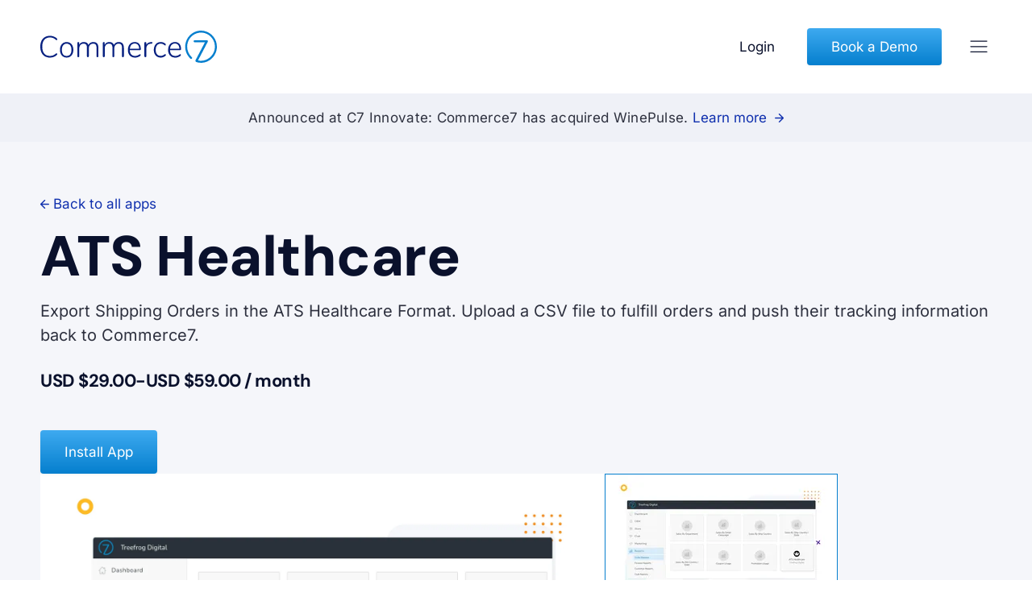

--- FILE ---
content_type: text/html
request_url: https://www.commerce7.com/partners/apps/ats-healthcare/
body_size: 188578
content:
<!DOCTYPE html><html lang="en"><head><meta charSet="utf-8"/><meta http-equiv="x-ua-compatible" content="ie=edge"/><meta name="viewport" content="width=device-width, initial-scale=1, shrink-to-fit=no"/><meta name="generator" content="Gatsby 5.15.0"/><meta data-react-helmet="true" name="description" content="Customer centric commerce for the alcohol industry."/><meta data-react-helmet="true" property="og:title"/><meta data-react-helmet="true" property="og:description" content="Customer centric commerce for the alcohol industry."/><meta data-react-helmet="true" property="keywords" content=""/><meta data-react-helmet="true" property="og:type" content="website"/><meta data-react-helmet="true" property="og:image" content="https://www.commerce7.com/images/og.png"/><meta data-react-helmet="true" property="og:url" content="https://www.commerce7.com/partners/apps/ats-healthcare/"/><meta data-react-helmet="true" name="twitter:card" content="summary"/><meta data-react-helmet="true" name="twitter:creator" content="@commerce7team"/><meta data-react-helmet="true" name="twitter:title"/><meta data-react-helmet="true" name="twitter:description" content="Customer centric commerce for the alcohol industry."/><meta name="theme-color" content="#663399"/><style data-href="/styles.f9a896cad1261586cc72.css" data-identity="gatsby-global-css">:root{--reach-skip-nav:1}[data-reach-skip-nav-link]{clip:rect(0 0 0 0);border:0;height:1px;margin:-1px;overflow:hidden;padding:0;position:absolute;width:1px}[data-reach-skip-nav-link]:focus{clip:auto;background:#fff;height:auto;left:10px;padding:1rem;position:fixed;top:10px;width:auto;z-index:1}@font-face{font-display:swap;font-family:DM Sans Variable;font-style:normal;font-weight:100 1000;src:url(/static/dm-sans-latin-ext-wght-normal-ac0988d827a9e03454d0e79daa18b458.woff2) format("woff2-variations");unicode-range:u+0100-02ba,u+02bd-02c5,u+02c7-02cc,u+02ce-02d7,u+02dd-02ff,u+0304,u+0308,u+0329,u+1d00-1dbf,u+1e00-1e9f,u+1ef2-1eff,u+2020,u+20a0-20ab,u+20ad-20c0,u+2113,u+2c60-2c7f,u+a720-a7ff}@font-face{font-display:swap;font-family:DM Sans Variable;font-style:normal;font-weight:100 1000;src:url(/static/dm-sans-latin-wght-normal-09cead2724b8d8c7e4537510bd34d31f.woff2) format("woff2-variations");unicode-range:u+00??,u+0131,u+0152-0153,u+02bb-02bc,u+02c6,u+02da,u+02dc,u+0304,u+0308,u+0329,u+2000-206f,u+20ac,u+2122,u+2191,u+2193,u+2212,u+2215,u+feff,u+fffd}@font-face{font-display:swap;font-family:Inter;font-style:normal;font-weight:400;src:url(/static/inter-cyrillic-ext-400-normal-39fbf8d2c4abc46f721fd13d25f218b6.woff2) format("woff2"),url(/static/inter-cyrillic-ext-400-normal-818b84180553acc613f3384f97852cea.woff) format("woff");unicode-range:u+0460-052f,u+1c80-1c8a,u+20b4,u+2de0-2dff,u+a640-a69f,u+fe2e-fe2f}@font-face{font-display:swap;font-family:Inter;font-style:normal;font-weight:400;src:url([data-uri]) format("woff2"),url([data-uri]) format("woff");unicode-range:u+0301,u+0400-045f,u+0490-0491,u+04b0-04b1,u+2116}@font-face{font-display:swap;font-family:Inter;font-style:normal;font-weight:400;src:url([data-uri]) format("woff2"),url([data-uri]) format("woff");unicode-range:u+1f??}@font-face{font-display:swap;font-family:Inter;font-style:normal;font-weight:400;src:url([data-uri]) format("woff2"),url([data-uri]) format("woff");unicode-range:u+0370-0377,u+037a-037f,u+0384-038a,u+038c,u+038e-03a1,u+03a3-03ff}@font-face{font-display:swap;font-family:Inter;font-style:normal;font-weight:400;src:url([data-uri]) format("woff2"),url([data-uri]) format("woff");unicode-range:u+0102-0103,u+0110-0111,u+0128-0129,u+0168-0169,u+01a0-01a1,u+01af-01b0,u+0300-0301,u+0303-0304,u+0308-0309,u+0323,u+0329,u+1ea0-1ef9,u+20ab}@font-face{font-display:swap;font-family:Inter;font-style:normal;font-weight:400;src:url(/static/inter-latin-ext-400-normal-210fb826cb25acbd4094094e2ba72036.woff2) format("woff2"),url(/static/inter-latin-ext-400-normal-c616205185f0d3677df92ca67265336b.woff) format("woff");unicode-range:u+0100-02ba,u+02bd-02c5,u+02c7-02cc,u+02ce-02d7,u+02dd-02ff,u+0304,u+0308,u+0329,u+1d00-1dbf,u+1e00-1e9f,u+1ef2-1eff,u+2020,u+20a0-20ab,u+20ad-20c0,u+2113,u+2c60-2c7f,u+a720-a7ff}@font-face{font-display:swap;font-family:Inter;font-style:normal;font-weight:400;src:url(/static/inter-latin-400-normal-eca1e21531598d5db58f56b3ba23a8cc.woff2) format("woff2"),url(/static/inter-latin-400-normal-2ea1079c0069eb040a52a7830ffa0114.woff) format("woff");unicode-range:u+00??,u+0131,u+0152-0153,u+02bb-02bc,u+02c6,u+02da,u+02dc,u+0304,u+0308,u+0329,u+2000-206f,u+20ac,u+2122,u+2191,u+2193,u+2212,u+2215,u+feff,u+fffd}@font-face{font-display:swap;font-family:Inter;font-style:normal;font-weight:600;src:url(/static/inter-cyrillic-ext-600-normal-8c6413cdd8004fde0a19d48090ad36bc.woff2) format("woff2"),url(/static/inter-cyrillic-ext-600-normal-d6d44e8705a633436dfe31bff84f963a.woff) format("woff");unicode-range:u+0460-052f,u+1c80-1c8a,u+20b4,u+2de0-2dff,u+a640-a69f,u+fe2e-fe2f}@font-face{font-display:swap;font-family:Inter;font-style:normal;font-weight:600;src:url([data-uri]) format("woff2"),url([data-uri]) format("woff");unicode-range:u+0301,u+0400-045f,u+0490-0491,u+04b0-04b1,u+2116}@font-face{font-display:swap;font-family:Inter;font-style:normal;font-weight:600;src:url([data-uri]) format("woff2"),url([data-uri]) format("woff");unicode-range:u+1f??}@font-face{font-display:swap;font-family:Inter;font-style:normal;font-weight:600;src:url([data-uri]) format("woff2"),url(/static/inter-greek-600-normal-d8b0044cf6afdd52b07b29e9ec778f6c.woff) format("woff");unicode-range:u+0370-0377,u+037a-037f,u+0384-038a,u+038c,u+038e-03a1,u+03a3-03ff}@font-face{font-display:swap;font-family:Inter;font-style:normal;font-weight:600;src:url([data-uri]) format("woff2"),url([data-uri]) format("woff");unicode-range:u+0102-0103,u+0110-0111,u+0128-0129,u+0168-0169,u+01a0-01a1,u+01af-01b0,u+0300-0301,u+0303-0304,u+0308-0309,u+0323,u+0329,u+1ea0-1ef9,u+20ab}@font-face{font-display:swap;font-family:Inter;font-style:normal;font-weight:600;src:url(/static/inter-latin-ext-600-normal-8148c3ae14dfaefc62ca45a18a2bf5a7.woff2) format("woff2"),url(/static/inter-latin-ext-600-normal-4d0d5017d71ea1750fc1f006e75aac88.woff) format("woff");unicode-range:u+0100-02ba,u+02bd-02c5,u+02c7-02cc,u+02ce-02d7,u+02dd-02ff,u+0304,u+0308,u+0329,u+1d00-1dbf,u+1e00-1e9f,u+1ef2-1eff,u+2020,u+20a0-20ab,u+20ad-20c0,u+2113,u+2c60-2c7f,u+a720-a7ff}@font-face{font-display:swap;font-family:Inter;font-style:normal;font-weight:600;src:url(/static/inter-latin-600-normal-69a8d1d484967aba2389ef57577b76be.woff2) format("woff2"),url(/static/inter-latin-600-normal-f10265da6bd8d66999ac7462b6cc09d3.woff) format("woff");unicode-range:u+00??,u+0131,u+0152-0153,u+02bb-02bc,u+02c6,u+02da,u+02dc,u+0304,u+0308,u+0329,u+2000-206f,u+20ac,u+2122,u+2191,u+2193,u+2212,u+2215,u+feff,u+fffd}@font-face{font-display:swap;font-family:Inter;font-style:normal;font-weight:700;src:url(/static/inter-cyrillic-ext-700-normal-b0c28c6752a13fa5abaf51cd63c6a742.woff2) format("woff2"),url(/static/inter-cyrillic-ext-700-normal-43f6f7e8a4205f05e58c01db266fef61.woff) format("woff");unicode-range:u+0460-052f,u+1c80-1c8a,u+20b4,u+2de0-2dff,u+a640-a69f,u+fe2e-fe2f}@font-face{font-display:swap;font-family:Inter;font-style:normal;font-weight:700;src:url([data-uri]) format("woff2"),url([data-uri]) format("woff");unicode-range:u+0301,u+0400-045f,u+0490-0491,u+04b0-04b1,u+2116}@font-face{font-display:swap;font-family:Inter;font-style:normal;font-weight:700;src:url([data-uri]) format("woff2"),url([data-uri]) format("woff");unicode-range:u+1f??}@font-face{font-display:swap;font-family:Inter;font-style:normal;font-weight:700;src:url([data-uri]) format("woff2"),url([data-uri]) format("woff");unicode-range:u+0370-0377,u+037a-037f,u+0384-038a,u+038c,u+038e-03a1,u+03a3-03ff}@font-face{font-display:swap;font-family:Inter;font-style:normal;font-weight:700;src:url([data-uri]) format("woff2"),url([data-uri]) format("woff");unicode-range:u+0102-0103,u+0110-0111,u+0128-0129,u+0168-0169,u+01a0-01a1,u+01af-01b0,u+0300-0301,u+0303-0304,u+0308-0309,u+0323,u+0329,u+1ea0-1ef9,u+20ab}@font-face{font-display:swap;font-family:Inter;font-style:normal;font-weight:700;src:url(/static/inter-latin-ext-700-normal-bc59219ed344909a4f53c0d77ee16f2a.woff2) format("woff2"),url(/static/inter-latin-ext-700-normal-d4a91814dd3f1e022ab12d8db029e2fe.woff) format("woff");unicode-range:u+0100-02ba,u+02bd-02c5,u+02c7-02cc,u+02ce-02d7,u+02dd-02ff,u+0304,u+0308,u+0329,u+1d00-1dbf,u+1e00-1e9f,u+1ef2-1eff,u+2020,u+20a0-20ab,u+20ad-20c0,u+2113,u+2c60-2c7f,u+a720-a7ff}@font-face{font-display:swap;font-family:Inter;font-style:normal;font-weight:700;src:url(/static/inter-latin-700-normal-1104236696a5d2d1f236f40aa0c491d1.woff2) format("woff2"),url(/static/inter-latin-700-normal-c73ae7252669254d2588a24a8befeb1d.woff) format("woff");unicode-range:u+00??,u+0131,u+0152-0153,u+02bb-02bc,u+02c6,u+02da,u+02dc,u+0304,u+0308,u+0329,u+2000-206f,u+20ac,u+2122,u+2191,u+2193,u+2212,u+2215,u+feff,u+fffd}</style><link rel="preconnect" href="https://www.google-analytics.com"/><link rel="dns-prefetch" href="https://www.google-analytics.com"/><link data-react-helmet="true" rel="stylesheet" type="text/css" href="https://cdnjs.cloudflare.com/ajax/libs/slick-carousel/1.6.0/slick.min.css"/><link data-react-helmet="true" rel="stylesheet" type="text/css" href="https://cdnjs.cloudflare.com/ajax/libs/slick-carousel/1.6.0/slick-theme.min.css"/><style>.gatsby-image-wrapper{position:relative;overflow:hidden}.gatsby-image-wrapper picture.object-fit-polyfill{position:static!important}.gatsby-image-wrapper img{bottom:0;height:100%;left:0;margin:0;max-width:none;padding:0;position:absolute;right:0;top:0;width:100%;object-fit:cover}.gatsby-image-wrapper [data-main-image]{opacity:0;transform:translateZ(0);transition:opacity .25s linear;will-change:opacity}.gatsby-image-wrapper-constrained{display:inline-block;vertical-align:top}</style><noscript><style>.gatsby-image-wrapper noscript [data-main-image]{opacity:1!important}.gatsby-image-wrapper [data-placeholder-image]{opacity:0!important}</style></noscript><script type="module">const e="undefined"!=typeof HTMLImageElement&&"loading"in HTMLImageElement.prototype;e&&document.body.addEventListener("load",(function(e){const t=e.target;if(void 0===t.dataset.mainImage)return;if(void 0===t.dataset.gatsbyImageSsr)return;let a=null,n=t;for(;null===a&&n;)void 0!==n.parentNode.dataset.gatsbyImageWrapper&&(a=n.parentNode),n=n.parentNode;const o=a.querySelector("[data-placeholder-image]"),r=new Image;r.src=t.currentSrc,r.decode().catch((()=>{})).then((()=>{t.style.opacity=1,o&&(o.style.opacity=0,o.style.transition="opacity 500ms linear")}))}),!0);</script><link rel="icon" href="/favicon-32x32.png?v=062da3de0944771921331d3b777def36" type="image/png"/><link rel="manifest" href="/manifest.webmanifest" crossorigin="anonymous"/><link rel="apple-touch-icon" sizes="48x48" href="/icons/icon-48x48.png?v=062da3de0944771921331d3b777def36"/><link rel="apple-touch-icon" sizes="72x72" href="/icons/icon-72x72.png?v=062da3de0944771921331d3b777def36"/><link rel="apple-touch-icon" sizes="96x96" href="/icons/icon-96x96.png?v=062da3de0944771921331d3b777def36"/><link rel="apple-touch-icon" sizes="144x144" href="/icons/icon-144x144.png?v=062da3de0944771921331d3b777def36"/><link rel="apple-touch-icon" sizes="192x192" href="/icons/icon-192x192.png?v=062da3de0944771921331d3b777def36"/><link rel="apple-touch-icon" sizes="256x256" href="/icons/icon-256x256.png?v=062da3de0944771921331d3b777def36"/><link rel="apple-touch-icon" sizes="384x384" href="/icons/icon-384x384.png?v=062da3de0944771921331d3b777def36"/><link rel="apple-touch-icon" sizes="512x512" href="/icons/icon-512x512.png?v=062da3de0944771921331d3b777def36"/><style data-styled="" data-styled-version="5.3.11">.fqXuxd{padding:0 20px;}/*!sc*/
@media only screen and (min-width:47.938rem){.fqXuxd{padding:0 50px;}}/*!sc*/
data-styled.g1[id="sc-u9dany-0"]{content:"fqXuxd,"}/*!sc*/
.bTRARL{max-width:1500px;margin:auto;}/*!sc*/
data-styled.g2[id="sc-u9dany-1"]{content:"bTRARL,"}/*!sc*/
.hVRJuy{-webkit-appearance:none;-moz-appearance:none;appearance:none;padding:0px 30px;height:54px;display:-webkit-inline-box;display:-webkit-inline-flex;display:-ms-inline-flexbox;display:inline-flex;-webkit-align-items:center;-webkit-box-align:center;-ms-flex-align:center;align-items:center;-webkit-box-pack:center;-webkit-justify-content:center;-ms-flex-pack:center;justify-content:center;border-radius:4px;border:none;border:none;background:linear-gradient(#3eaaf0,#057fce);box-shadow:0px 1px 3px rgba(153,155,162,0.15);color:white;cursor:pointer;-webkit-text-decoration:none;text-decoration:none;position:relative;z-index:1;}/*!sc*/
.hVRJuy::before{content:'';position:absolute;top:0;bottom:0;left:0;right:0;border-radius:4px;background:linear-gradient(var(--blue-light),rgb(5,107,174));opacity:0;-webkit-transition:opacity 0.2s ease-out;transition:opacity 0.2s ease-out;z-index:-1;}/*!sc*/
.hVRJuy:hover::before{opacity:1;}/*!sc*/
.hVRJuy:focus{box-shadow:0 0 0 4px rgba(5,127,206,0.25);outline:none;}/*!sc*/
data-styled.g14[id="sc-r42cti-0"]{content:"hVRJuy,"}/*!sc*/
html,body,div,span,applet,object,iframe,h1,h2,h3,h4,h5,h6,p,blockquote,pre,a,abbr,acronym,address,big,cite,code,del,dfn,em,img,ins,kbd,q,s,samp,small,strike,strong,sub,sup,tt,var,b,u,i,center,dl,dt,dd,menu,ol,ul,li,fieldset,form,label,legend,table,caption,tbody,tfoot,thead,tr,th,td,article,aside,canvas,details,embed,figure,figcaption,footer,header,hgroup,main,menu,nav,output,ruby,section,summary,time,mark,audio,video{margin:0;padding:0;border:0;font-size:100%;font:inherit;vertical-align:baseline;}/*!sc*/
article,aside,details,figcaption,figure,footer,header,hgroup,main,menu,nav,section{display:block;}/*!sc*/
*[hidden]{display:none;}/*!sc*/
body{line-height:1;}/*!sc*/
menu,ol,ul{list-style:none;}/*!sc*/
blockquote,q{quotes:none;}/*!sc*/
blockquote:before,blockquote:after,q:before,q:after{content:'';content:none;}/*!sc*/
table{border-collapse:collapse;border-spacing:0;}/*!sc*/
:root{--black:rgb(45,48,62);--white:rgb(255,255,255);--red:rgb(219,48,63);--green-light:rgb(234,252,248);--orange:rgb(240,142,50);--blue-dark:rgb(10,17,44);--blue-base:rgb(16,48,174);--blue-light:rgb(5,127,206);--purple:rgb(108,84,255);--purple-light:rgb(242,240,254);--teal-light:rgb(235,247,255);--teal-dark:rgb(1,146,208);--gray-dark:rgb(96,98,109);--gray-base:rgb(175,175,175);--gray-light:rgb(245,246,250);--gray-medium:rgb(147,150,162);--gray-border:rgb(220,223,232);--purple-10:rgb(244,242,255);--purple-70:rgb(79,61,191);--sky-10:rgb(235,247,255);--sky:rgb(5,127,206);--orange-10:rgb(255,244,232);--orange-70:rgb(176,89,7);--grape-10:rgb(250,242,255);--grape-70:rgb(136,61,191);--green-10:rgb(234,252,248);--green-70:rgb(18,130,107);--blueberry-10:rgb(240,243,255);--blueberry-70:rgb(7,32,128);--font-size-sm:15px;--font-size-base:17px;--font-size-lg:20px;--heading-size-xs:22px;--heading-size-sm:28px;--heading-size-base:38px;--heading-size-lg:44px;--heading-size-xl:50px;--heading-size-2xl:50px;--heading-size-3xl:50px;--line-height-base:1.4;--line-height-sm:1.2;--font-weight-base:400;--font-weight-semibold:600;--font-weight-bold:700;--font-weight-black:800;--letter-spacing-base:0px;--letter-spacing-narrow:-0.5px;--letter-spacing-wide:0.5px;}/*!sc*/
@media only screen and (min-width:47.938rem){:root{--heading-size-xl:50px;--heading-size-2xl:70px;--heading-size-3xl:80px;}}/*!sc*/
body,*{font-family:"Inter","Futura PT",-apple-system,BlinkMacSystemFont,"Segoe UI",Roboto,"Helvetica Neue",Arial,"Noto Sans",sans-serif,"Apple Color Emoji","Segoe UI Emoji","Segoe UI Symbol","Noto Color Emoji";font-weight:var(--font-weight-base);font-size:var(--font-size-base);color:var(--black);-webkit-letter-spacing:var(--letter-spacing-base);-moz-letter-spacing:var(--letter-spacing-base);-ms-letter-spacing:var(--letter-spacing-base);letter-spacing:var(--letter-spacing-base);line-height:1.5;box-sizing:border-box;-webkit-font-smoothing:antialiased;}/*!sc*/
h1,h2,h3,h4,h5,h6{font-family:"DM Sans Variable","Futura PT",-apple-system,BlinkMacSystemFont,"Segoe UI",Roboto,"Helvetica Neue",Arial,"Noto Sans",sans-serif,"Apple Color Emoji","Segoe UI Emoji","Segoe UI Symbol","Noto Color Emoji";color:var(--blue-dark);}/*!sc*/
h1,h2{-webkit-letter-spacing:var(--letter-spacing-narrow);-moz-letter-spacing:var(--letter-spacing-narrow);-ms-letter-spacing:var(--letter-spacing-narrow);letter-spacing:var(--letter-spacing-narrow);}/*!sc*/
a,button{cursor:pointer;-webkit-text-decoration:none;text-decoration:none;}/*!sc*/
img{image-rendering:-moz-crisp-edges;image-rendering:-o-crisp-edges;image-rendering:-webkit-optimize-contrast;image-rendering:crisp-edges;-ms-interpolation-more:nearest-neighbor;}/*!sc*/
data-styled.g19[id="sc-global-bRsqfq1"]{content:"sc-global-bRsqfq1,"}/*!sc*/
.blHgON{border-top:1px solid rgb(220,223,232);}/*!sc*/
data-styled.g26[id="sc-l36q7b-0"]{content:"blHgON,"}/*!sc*/
.feZlAC{max-width:1700px;margin:auto;padding:40px 25px;display:-webkit-box;display:-webkit-flex;display:-ms-flexbox;display:flex;-webkit-align-items:center;-webkit-box-align:center;-ms-flex-align:center;align-items:center;-webkit-box-pack:justify;-webkit-justify-content:space-between;-ms-flex-pack:justify;justify-content:space-between;}/*!sc*/
data-styled.g27[id="sc-l36q7b-1"]{content:"feZlAC,"}/*!sc*/
.jqWUJI{font-size:var(--font-size-sm);color:var(--gray-dark);}/*!sc*/
data-styled.g28[id="sc-l36q7b-2"]{content:"jqWUJI,"}/*!sc*/
.exxEQo{display:-webkit-box;display:-webkit-flex;display:-ms-flexbox;display:flex;-webkit-align-items:center;-webkit-box-align:center;-ms-flex-align:center;align-items:center;}/*!sc*/
.exxEQo > a{display:-webkit-box;display:-webkit-flex;display:-ms-flexbox;display:flex;-webkit-align-items:center;-webkit-box-align:center;-ms-flex-align:center;align-items:center;margin-left:20px;}/*!sc*/
@media only screen and (min-width:47.938rem){.exxEQo > a{margin-left:50px;}}/*!sc*/
data-styled.g29[id="sc-l36q7b-3"]{content:"exxEQo,"}/*!sc*/
.bbuNhu{display:block;font-size:15px;margin-bottom:12px;-webkit-text-decoration:none;text-decoration:none;padding-right:10px;}/*!sc*/
data-styled.g30[id="sc-15wch5a-0"]{content:"bbuNhu,"}/*!sc*/
.hfaixd{max-width:1700px;margin:auto;padding:40px 20px 40px 20px;display:-webkit-box;display:-webkit-flex;display:-ms-flexbox;display:flex;-webkit-flex-wrap:wrap;-ms-flex-wrap:wrap;flex-wrap:wrap;-webkit-align-items:start;-webkit-box-align:start;-ms-flex-align:start;align-items:start;-webkit-box-pack:justify;-webkit-justify-content:space-between;-ms-flex-pack:justify;justify-content:space-between;}/*!sc*/
@media only screen and (min-width:47.938rem){.hfaixd{padding:40px 50px 40px 50px;}}/*!sc*/
@media only screen and (min-width:64rem){.hfaixd{padding:90px 54px 40px 54px;}}/*!sc*/
data-styled.g32[id="sc-prr2d-1"]{content:"hfaixd,"}/*!sc*/
.gsSFnI{width:100%;margin-bottom:40px;}/*!sc*/
.gsSFnI > a{display:-webkit-inline-box;display:-webkit-inline-flex;display:-ms-inline-flexbox;display:inline-flex;-webkit-align-items:center;-webkit-box-align:center;-ms-flex-align:center;align-items:center;}/*!sc*/
@media only screen and (min-width:64rem){.gsSFnI{width:16.666666666666668%;}}/*!sc*/
data-styled.g33[id="sc-prr2d-2"]{content:"gsSFnI,"}/*!sc*/
.cVqPJE{width:50%;margin-bottom:40px;}/*!sc*/
@media only screen and (min-width:47.938rem){.cVqPJE{width:16.666666666666668%;}}/*!sc*/
data-styled.g34[id="sc-prr2d-3"]{content:"cVqPJE,"}/*!sc*/
.bMOZtq{font-weight:var(--font-weight-bold);font-size:var(--font-size-lg);color:var(--blue-dark);display:block;margin-bottom:21px;}/*!sc*/
data-styled.g35[id="sc-prr2d-4"]{content:"bMOZtq,"}/*!sc*/
.iwkPHm{border-top:1px solid rgb(220,223,232);}/*!sc*/
data-styled.g36[id="sc-hjt44l-0"]{content:"iwkPHm,"}/*!sc*/
.eTsOwJ{position:relative;z-index:1;padding:15px 0;}/*!sc*/
data-styled.g37[id="sc-199nhnx-0"]{content:"eTsOwJ,"}/*!sc*/
.dfqBGt{-webkit-appearance:none;-moz-appearance:none;appearance:none;background-color:transparent;color:rgb(10,17,44);padding:0;border:none;-webkit-text-decoration:none;text-decoration:none;margin:0 20px;cursor:pointer;display:-webkit-inline-box;display:-webkit-inline-flex;display:-ms-inline-flexbox;display:inline-flex;-webkit-align-items:center;-webkit-box-align:center;-ms-flex-align:center;align-items:center;height:25px;}/*!sc*/
data-styled.g38[id="sc-199nhnx-1"]{content:"dfqBGt,"}/*!sc*/
.fbUqmF{position:absolute;left:0;top:100%;background:white;border-radius:8px;padding:5px;border:1px solid rgb(220,223,232);box-shadow:1px 1px 8px rgba(7,32,128,0.15);display:-webkit-box;display:-webkit-flex;display:-ms-flexbox;display:flex;-webkit-align-items:start;-webkit-box-align:start;-ms-flex-align:start;align-items:start;-webkit-transition:all 0.1s linear;transition:all 0.1s linear;-webkit-transform:translateY(-5px);-ms-transform:translateY(-5px);transform:translateY(-5px);opacity:0;z-index:-100;pointer-events:none;}/*!sc*/
.sc-199nhnx-0:hover .sc-199nhnx-2,.sc-199nhnx-0:focus-within .fbUqmF{-webkit-transform:translateY(0);-ms-transform:translateY(0);transform:translateY(0);opacity:1;z-index:1;pointer-events:initial;}/*!sc*/
data-styled.g39[id="sc-199nhnx-2"]{content:"fbUqmF,"}/*!sc*/
.kGRMTD{margin-left:10px;}/*!sc*/
data-styled.g40[id="sc-199nhnx-3"]{content:"kGRMTD,"}/*!sc*/
.grlWXr{background:none;-webkit-appearance:none;-moz-appearance:none;appearance:none;border:none;cursor:pointer;margin-left:30px;display:-webkit-box;display:-webkit-flex;display:-ms-flexbox;display:flex;-webkit-align-items:center;-webkit-box-align:center;-ms-flex-align:center;align-items:center;padding:5px;}/*!sc*/
@media only screen and (min-width:87.5rem){.grlWXr{display:none;}}/*!sc*/
data-styled.g49[id="sc-5u9zee-0"]{content:"grlWXr,"}/*!sc*/
.gfBNdv{width:22px;}/*!sc*/
.gfBNdv path{fill:rgb(10,17,44);}/*!sc*/
data-styled.g50[id="sc-5u9zee-1"]{content:"gfBNdv,"}/*!sc*/
.kkhaeS{display:-webkit-box;display:-webkit-flex;display:-ms-flexbox;display:flex;-webkit-align-items:center;-webkit-box-align:center;-ms-flex-align:center;align-items:center;}/*!sc*/
data-styled.g59[id="sc-1x0hcz7-0"]{content:"kkhaeS,"}/*!sc*/
.gzzzg{height:46px;margin-left:20px;display:none;}/*!sc*/
@media only screen and (min-width:47.938rem){.gzzzg{display:-webkit-inline-box;display:-webkit-inline-flex;display:-ms-inline-flexbox;display:inline-flex;}}/*!sc*/
data-styled.g60[id="sc-1x0hcz7-1"]{content:"gzzzg,"}/*!sc*/
.pZtqy{display:none;}/*!sc*/
@media only screen and (min-width:47.938rem){.pZtqy{display:block;}}/*!sc*/
data-styled.g61[id="sc-1x0hcz7-2"]{content:"pZtqy,"}/*!sc*/
.gXRNFf{-webkit-appearance:none;-moz-appearance:none;appearance:none;background:none;border:none;color:rgb(16,48,174);cursor:pointer;display:inline-block;-webkit-text-decoration:none;text-decoration:none;}/*!sc*/
.MOuTO{-webkit-appearance:none;-moz-appearance:none;appearance:none;background:none;border:none;color:var(--blue-base);cursor:pointer;display:inline-block;-webkit-text-decoration:none;text-decoration:none;}/*!sc*/
data-styled.g62[id="sc-1bj34hj-0"]{content:"gXRNFf,MOuTO,"}/*!sc*/
.eJxZFe{margin-left:5px;-webkit-transition:all 0.2s linear;transition:all 0.2s linear;}/*!sc*/
.eJxZFe path{fill:rgb(16,48,174);}/*!sc*/
.sc-1bj34hj-0:hover .sc-1bj34hj-1,.sc-1bj34hj-0:focus .eJxZFe{-webkit-transform:translateX(5px);-ms-transform:translateX(5px);transform:translateX(5px);}/*!sc*/
data-styled.g63[id="sc-1bj34hj-1"]{content:"eJxZFe,"}/*!sc*/
.lkpJc{margin-right:5px;-webkit-transition:all 0.2s linear;transition:all 0.2s linear;-webkit-transform:translateX(0px) rotate(180deg);-ms-transform:translateX(0px) rotate(180deg);transform:translateX(0px) rotate(180deg);}/*!sc*/
.lkpJc path{fill:var(--blue-base);}/*!sc*/
.sc-1bj34hj-0:hover .sc-1bj34hj-2,.sc-1bj34hj-0:focus .lkpJc{-webkit-transform:translateX(-5px) rotate(180deg);-ms-transform:translateX(-5px) rotate(180deg);transform:translateX(-5px) rotate(180deg);}/*!sc*/
data-styled.g64[id="sc-1bj34hj-2"]{content:"lkpJc,"}/*!sc*/
.hzeiSH{width:100%;text-align:center;background-color:rgb(239,241,247);position:absolute;top:116px;color:rgb(45,48,62);-webkit-letter-spacing:0.3px;-moz-letter-spacing:0.3px;-ms-letter-spacing:0.3px;letter-spacing:0.3px;line-height:26px;padding:17px 10px;font-size:17px;}/*!sc*/
data-styled.g65[id="sc-1i38oby-0"]{content:"hzeiSH,"}/*!sc*/
.bXljgY{font-size:var(--font-size-sm);display:block;color:var(--gray-dark);padding:15px 15px 10px;}/*!sc*/
data-styled.g67[id="sc-ph8jyr-1"]{content:"bXljgY,"}/*!sc*/
.hdlRYA{white-space:nowrap;-webkit-appearance:none;-moz-appearance:none;appearance:none;border:none;height:42px;padding:0 25px 0 15px;display:-webkit-box;display:-webkit-flex;display:-ms-flexbox;display:flex;-webkit-align-items:center;-webkit-box-align:center;-ms-flex-align:center;align-items:center;background:white;-webkit-text-decoration:none;text-decoration:none;border-radius:4px;color:rgb(33,33,33);min-width:200px;cursor:pointer;}/*!sc*/
.hdlRYA:active,.hdlRYA:hover,.hdlRYA:focus{background:rgb(239,241,247);}/*!sc*/
data-styled.g68[id="sc-cq5ve-0"]{content:"hdlRYA,"}/*!sc*/
.fbPbzp{margin-left:10px;}/*!sc*/
data-styled.g72[id="sc-cq5ve-4"]{content:"fbPbzp,"}/*!sc*/
.dXvpvz{display:none;}/*!sc*/
@media only screen and (min-width:87.5rem){.dXvpvz{display:-webkit-box;display:-webkit-flex;display:-ms-flexbox;display:flex;-webkit-box-pack:center;-webkit-justify-content:center;-ms-flex-pack:center;justify-content:center;-webkit-align-items:center;-webkit-box-align:center;-ms-flex-align:center;align-items:center;}}/*!sc*/
data-styled.g74[id="sc-rgekq0-0"]{content:"dXvpvz,"}/*!sc*/
.kfxy{display:-webkit-box;display:-webkit-flex;display:-ms-flexbox;display:flex;}/*!sc*/
data-styled.g75[id="sc-1crxuuc-0"]{content:"kfxy,"}/*!sc*/
.jvwybr{height:116px;display:-webkit-box;display:-webkit-flex;display:-ms-flexbox;display:flex;-webkit-align-items:center;-webkit-box-align:center;-ms-flex-align:center;align-items:center;z-index:100;padding:0 20px;background-color:white;}/*!sc*/
@media only screen and (min-width:47.938rem){.jvwybr{padding:0 50px;}}/*!sc*/
data-styled.g76[id="sc-kevb0j-0"]{content:"jvwybr,"}/*!sc*/
.bAiDMr{max-width:1700px;margin:auto;width:100%;display:-webkit-box;display:-webkit-flex;display:-ms-flexbox;display:flex;-webkit-align-items:center;-webkit-box-align:center;-ms-flex-align:center;align-items:center;-webkit-box-pack:justify;-webkit-justify-content:space-between;-ms-flex-pack:justify;justify-content:space-between;}/*!sc*/
data-styled.g77[id="sc-kevb0j-1"]{content:"bAiDMr,"}/*!sc*/
.klwGeN{font-size:var(--heading-size-sm);font-weight:var(--font-weight-bold);color:var(--blue-dark);margin-bottom:15px;}/*!sc*/
data-styled.g165[id="sc-1sdx7kp-0"]{content:"klwGeN,"}/*!sc*/
.iqvVGM{color:var(--black);font-size:var(--font-size-base);font-weight:var(--font-weight-base);}/*!sc*/
.iqvVGM a{color:var(--blue-base);}/*!sc*/
data-styled.g166[id="sc-1sdx7kp-1"]{content:"iqvVGM,"}/*!sc*/
.dXYgnd{border:none;background-color:#fff;color:var(--black);padding:0;display:-webkit-box;display:-webkit-flex;display:-ms-flexbox;display:flex;-webkit-align-items:center;-webkit-box-align:center;-ms-flex-align:center;align-items:center;gap:10px;margin-bottom:15px;color:var(--blue-base);}/*!sc*/
.dXYgnd svg{width:19px;}/*!sc*/
.dXYgnd svg path{fill:var(--gray-medium);}/*!sc*/
data-styled.g167[id="sc-jleg7x-0"]{content:"dXYgnd,"}/*!sc*/
.iHPGuZ{margin-top:30px;}/*!sc*/
data-styled.g168[id="sc-179y7vu-0"]{content:"iHPGuZ,"}/*!sc*/
.eClBpp p,.eClBpp div{margin:1em 0;}/*!sc*/
.eClBpp ul{list-style:initial;margin:10px 0 20px 30px;}/*!sc*/
.eClBpp p strong,.eClBpp strong,.eClBpp b{font-weight:var(--font-weight-bold);}/*!sc*/
.eClBpp h1,.eClBpp h2,.eClBpp h3,.eClBpp h4,.eClBpp h5,.eClBpp h6{font-weight:var(--font-weight-bold);}/*!sc*/
.eClBpp h1{font-size:var(--heading-size-sm);}/*!sc*/
.eClBpp h2{font-size:var(--heading-size-xs);}/*!sc*/
.eClBpp h3{font-size:var(--font-size-lg);}/*!sc*/
.eClBpp h4{font-size:var(--font-size-base);}/*!sc*/
.eClBpp h5{font-size:var(--font-size-sm);}/*!sc*/
.eClBpp li{margin-bottom:5px;}/*!sc*/
.eClBpp i{font-style:italic;}/*!sc*/
data-styled.g169[id="sc-ezal9n-0"]{content:"eClBpp,"}/*!sc*/
.eFvZtf{-webkit-flex-basis:75%;-ms-flex-preferred-size:75%;flex-basis:75%;}/*!sc*/
data-styled.g170[id="sc-ezal9n-1"]{content:"eFvZtf,"}/*!sc*/
.ioYjSk{-webkit-flex-basis:25%;-ms-flex-preferred-size:25%;flex-basis:25%;display:-webkit-box;display:-webkit-flex;display:-ms-flexbox;display:flex;-webkit-flex-direction:column;-ms-flex-direction:column;flex-direction:column;gap:60px;}/*!sc*/
data-styled.g171[id="sc-ezal9n-2"]{content:"ioYjSk,"}/*!sc*/
.guHdkW{font-size:var(--heading-size-base);font-weight:var(--font-weight-bold);color:var(--blue-dark);margin-bottom:15px;}/*!sc*/
data-styled.g172[id="sc-ezal9n-3"]{content:"guHdkW,"}/*!sc*/
.ddtcEk{padding-top:90px;padding-bottom:160px;display:-webkit-box;display:-webkit-flex;display:-ms-flexbox;display:flex;-webkit-flex-direction:column;-ms-flex-direction:column;flex-direction:column;gap:40px;}/*!sc*/
@media only screen and (min-width:64rem){.ddtcEk{-webkit-flex-direction:row;-ms-flex-direction:row;flex-direction:row;}}/*!sc*/
data-styled.g173[id="sc-ezal9n-4"]{content:"ddtcEk,"}/*!sc*/
.kthEKX{-webkit-flex-basis:35%;-ms-flex-preferred-size:35%;flex-basis:35%;}/*!sc*/
data-styled.g176[id="sc-1d8p0wj-0"]{content:"kthEKX,"}/*!sc*/
.iedbOw{color:var(--blue-dark);font-size:var(--heading-size-2xl);font-weight:var(--font-weight-black);margin:20px 0 20px;line-height:65px;}/*!sc*/
data-styled.g177[id="sc-1d8p0wj-1"]{content:"iedbOw,"}/*!sc*/
.ilQtRC{color:var(--black);font-size:var(--font-size-lg);line-height:1.5;margin-bottom:25px;}/*!sc*/
data-styled.g178[id="sc-1d8p0wj-2"]{content:"ilQtRC,"}/*!sc*/
.dRNBuG{margin-top:45px;}/*!sc*/
data-styled.g179[id="sc-1d8p0wj-3"]{content:"dRNBuG,"}/*!sc*/
.Izdke{width:100%;display:-webkit-box;display:-webkit-flex;display:-ms-flexbox;display:flex;-webkit-box-pack:center;-webkit-justify-content:center;-ms-flex-pack:center;justify-content:center;-webkit-align-items:center;-webkit-box-align:center;-ms-flex-align:center;align-items:center;}/*!sc*/
data-styled.g180[id="sc-4k0kr8-0"]{content:"Izdke,"}/*!sc*/
.hCRavk{margin:0 auto;}/*!sc*/
.hCRavk img,.hCRavk source{display:block;margin:0 auto;}/*!sc*/
data-styled.g181[id="sc-4k0kr8-1"]{content:"hCRavk,"}/*!sc*/
.hUwHyn{-webkit-flex-basis:auto;-ms-flex-preferred-size:auto;flex-basis:auto;display:-webkit-box;display:-webkit-flex;display:-ms-flexbox;display:flex;-webkit-flex-direction:row;-ms-flex-direction:row;flex-direction:row;gap:15px;-webkit-flex-wrap:wrap;-ms-flex-wrap:wrap;flex-wrap:wrap;}/*!sc*/
@media only screen and (min-width:47.938rem){.hUwHyn{-webkit-flex-direction:column;-ms-flex-direction:column;flex-direction:column;-webkit-flex-wrap:nowrap;-ms-flex-wrap:nowrap;flex-wrap:nowrap;}}/*!sc*/
@media only screen and (min-width:87.5rem){.hUwHyn{-webkit-flex-basis:24%;-ms-flex-preferred-size:24%;flex-basis:24%;}}/*!sc*/
data-styled.g182[id="sc-53ymqt-0"]{content:"hUwHyn,"}/*!sc*/
.iIZVCL{border:1px solid var(--blue-light);cursor:pointer;}/*!sc*/
.cvxpCQ{border:1px solid transparent;cursor:pointer;}/*!sc*/
data-styled.g183[id="sc-53ymqt-1"]{content:"iIZVCL,cvxpCQ,"}/*!sc*/
.cvNQOt{position:absolute;background-color:var(--blue-dark);border:none;border-radius:50%;display:-webkit-box;display:-webkit-flex;display:-ms-flexbox;display:flex;-webkit-box-pack:center;-webkit-justify-content:center;-ms-flex-pack:center;justify-content:center;-webkit-align-items:center;-webkit-box-align:center;-ms-flex-align:center;align-items:center;width:46px;height:46px;bottom:15px;right:15px;-webkit-transition:filter 0.3s ease-in-out;transition:filter 0.3s ease-in-out;}/*!sc*/
.cvNQOt:hover{-webkit-filter:brightness(98%);filter:brightness(98%);}/*!sc*/
data-styled.g185[id="sc-14zpol-0"]{content:"cvNQOt,"}/*!sc*/
.kEYZuV{display:block;display:-webkit-box;display:-webkit-flex;display:-ms-flexbox;display:flex;-webkit-box-pack:center;-webkit-justify-content:center;-ms-flex-pack:center;justify-content:center;-webkit-align-items:center;-webkit-box-align:center;-ms-flex-align:center;align-items:center;}/*!sc*/
.kEYZuV svg{width:14px;height:14px;}/*!sc*/
.kEYZuV svg path{fill:var(--teal-light);}/*!sc*/
data-styled.g186[id="sc-14zpol-1"]{content:"kEYZuV,"}/*!sc*/
.eJarup{-webkit-flex-basis:auto;-ms-flex-preferred-size:auto;flex-basis:auto;}/*!sc*/
@media only screen and (min-width:87.5rem){.eJarup{-webkit-flex-basis:76%;-ms-flex-preferred-size:76%;flex-basis:76%;}}/*!sc*/
data-styled.g187[id="sc-wvceo2-0"]{content:"eJarup,"}/*!sc*/
.jCpLOE{position:relative;-webkit-align-self:flex-start;-ms-flex-item-align:start;align-self:flex-start;display:-webkit-box;display:-webkit-flex;display:-ms-flexbox;display:flex;-webkit-align-items:flex-start;-webkit-box-align:flex-start;-ms-flex-align:flex-start;align-items:flex-start;max-width:700px;}/*!sc*/
.jCpLOE picture img{height:auto;width:100%;}/*!sc*/
data-styled.g188[id="sc-wvceo2-1"]{content:"jCpLOE,"}/*!sc*/
.jOxTPs{display:-webkit-box;display:-webkit-flex;display:-ms-flexbox;display:flex;-webkit-align-items:flex-start;-webkit-box-align:flex-start;-ms-flex-align:flex-start;align-items:flex-start;gap:15px;-webkit-flex-direction:column;-ms-flex-direction:column;flex-direction:column;}/*!sc*/
@media only screen and (min-width:47.938rem){.jOxTPs{-webkit-flex-direction:row;-ms-flex-direction:row;flex-direction:row;}}/*!sc*/
data-styled.g189[id="sc-ey5que-0"]{content:"jOxTPs,"}/*!sc*/
.ggObfU{background-color:var(--gray-light);padding-top:125px;padding-bottom:130px;}/*!sc*/
data-styled.g190[id="sc-y260gn-0"]{content:"ggObfU,"}/*!sc*/
.bFHGsi{display:-webkit-box;display:-webkit-flex;display:-ms-flexbox;display:flex;gap:40px;-webkit-flex-direction:column;-ms-flex-direction:column;flex-direction:column;}/*!sc*/
@media only screen and (min-width:87.5rem){.bFHGsi{-webkit-flex-direction:row;-ms-flex-direction:row;flex-direction:row;}}/*!sc*/
data-styled.g191[id="sc-y260gn-1"]{content:"bFHGsi,"}/*!sc*/
.hJGjQL{display:-webkit-box;display:-webkit-flex;display:-ms-flexbox;display:flex;-webkit-box-pack:center;-webkit-justify-content:center;-ms-flex-pack:center;justify-content:center;margin-bottom:30px;}/*!sc*/
data-styled.g192[id="sc-lykk0a-0"]{content:"hJGjQL,"}/*!sc*/
.dmwEEZ{border:1px solid rgb(220,223,232);box-shadow:1px 2px 8px rgba(7,32,128,0.08);border-radius:8px;background:white;padding:25px;height:100%;display:block;-webkit-transform:translateY(0px);-ms-transform:translateY(0px);transform:translateY(0px);-webkit-transition:all 0.3s linear;transition:all 0.3s linear;display:-webkit-box;display:-webkit-flex;display:-ms-flexbox;display:flex;-webkit-flex-direction:column;-ms-flex-direction:column;flex-direction:column;}/*!sc*/
.dmwEEZ:hover,.dmwEEZ:focus{-webkit-transform:translateY(-5px);-ms-transform:translateY(-5px);transform:translateY(-5px);}/*!sc*/
.dmwEEZ:hover svg,.dmwEEZ:focus svg{-webkit-transform:translateX(5px);-ms-transform:translateX(5px);transform:translateX(5px);}/*!sc*/
.dmwEEZ .gatsby-image-wrapper{margin-bottom:30px;display:block;min-height:100px;}/*!sc*/
data-styled.g193[id="sc-lykk0a-1"]{content:"dmwEEZ,"}/*!sc*/
.gRophq{width:100%;padding:0 10px;margin-bottom:20px;}/*!sc*/
@media only screen and (min-width:47.938rem){.gRophq{width:50%;}}/*!sc*/
@media only screen and (min-width:64rem){.gRophq{width:33%;}}/*!sc*/
@media only screen and (min-width:87.5rem){.gRophq{width:25%;}}/*!sc*/
data-styled.g194[id="sc-lykk0a-2"]{content:"gRophq,"}/*!sc*/
.enVIiD{-webkit-flex:auto;-ms-flex:auto;flex:auto;}/*!sc*/
data-styled.g195[id="sc-lykk0a-3"]{content:"enVIiD,"}/*!sc*/
.btJiJp{color:var(--blue-dark);font-size:var(--heading-size-xs);font-weight:var(--font-weight-bold);line-height:var(--heading-size-sm);margin-bottom:5px;}/*!sc*/
data-styled.g196[id="sc-lykk0a-4"]{content:"btJiJp,"}/*!sc*/
.esCElB{color:var(--gray-dark);margin-bottom:15px;}/*!sc*/
data-styled.g197[id="sc-lykk0a-5"]{content:"esCElB,"}/*!sc*/
.iIoGIS{font-size:16px;}/*!sc*/
data-styled.g198[id="sc-lykk0a-6"]{content:"iIoGIS,"}/*!sc*/
.hSOlUF{max-height:100px;max-width:220px;margin:auto;}/*!sc*/
data-styled.g200[id="sc-lykk0a-8"]{content:"hSOlUF,"}/*!sc*/
.bdLInq{display:-webkit-box;display:-webkit-flex;display:-ms-flexbox;display:flex;-webkit-align-items:stretch;-webkit-box-align:stretch;-ms-flex-align:stretch;align-items:stretch;-webkit-flex-wrap:wrap;-ms-flex-wrap:wrap;flex-wrap:wrap;margin:0 -15px;}/*!sc*/
data-styled.g201[id="sc-1559ks6-0"]{content:"bdLInq,"}/*!sc*/
.bfUbco{font-size:var(--heading-size-sm);font-weight:var(--font-weight-bold);color:var(--blue-dark);margin-bottom:40px;}/*!sc*/
data-styled.g202[id="sc-dtg2qw-0"]{content:"bfUbco,"}/*!sc*/
.iBSnaz{padding:80px 0 205px 0;border-top:1px solid var(--gray-border);}/*!sc*/
data-styled.g203[id="sc-dtg2qw-1"]{content:"iBSnaz,"}/*!sc*/
</style><link rel="preconnect" href="https://static.cdn.prismic.io"/><link rel="dns-prefetch" href="https://static.cdn.prismic.io"/><link rel="sitemap" type="application/xml" href="/sitemap-index.xml"/><script>(function(w,d,s,l,i){w[l]=w[l]||[];w[l].push({'gtm.start': new Date().getTime(),event:'gtm.js'});var f=d.getElementsByTagName(s)[0], j=d.createElement(s),dl=l!='dataLayer'?'&l='+l:'';j.async=true;j.src= 'https://www.googletagmanager.com/gtm.js?id='+i+dl+'';f.parentNode.insertBefore(j,f); })(window,document,'script','dataLayer', 'GTM-5KVDJVX');</script></head><body><noscript><iframe src="https://www.googletagmanager.com/ns.html?id=GTM-5KVDJVX" height="0" width="0" style="display: none; visibility: hidden" aria-hidden="true"></iframe></noscript><div id="___gatsby"><div style="outline:none" tabindex="-1" id="gatsby-focus-wrapper"><a href="#reach-skip-nav" data-reach-skip-link="" data-reach-skip-nav-link="">Skip to content</a><p mode="light" class="sc-1i38oby-0 hzeiSH">Announced at C7 Innovate: Commerce7 has acquired WinePulse.<!-- --> <a href="https://commerce7.com/press/commerce7-acquires-winepulse/" color="rgb(16, 48, 174)" class="sc-1bj34hj-0 gXRNFf">Learn more<!-- --> <svg color="rgb(16, 48, 174)" class="sc-1bj34hj-1 eJxZFe" width="11px" height="11px" viewBox="0 0 11 11" version="1.1"><title>Right Arrow</title><g id="Pages---Home-&amp;-Solutions" stroke="none" stroke-width="1" fill="none" fill-rule="evenodd"><g id="Home" transform="translate(-1113.000000, -4978.000000)" fill="#1030AE" fill-rule="nonzero"><g id="Solutions" transform="translate(0.000000, 4556.000000)"><g id="Link" transform="translate(871.000000, 416.000000)"><path d="M247.921368,6.14417192 L247.986136,6.20136409 L252.798636,11.0138641 L252.811436,11.0270084 C252.829957,11.0465381 252.847342,11.0671544 252.863488,11.0887515 L252.798636,11.0138641 C252.828181,11.043409 252.854474,11.0749739 252.877517,11.1081142 C252.912413,11.1584053 252.940882,11.2137174 252.961537,11.2727011 C252.964629,11.2816468 252.967513,11.2904802 252.970212,11.2993575 C252.989825,11.3643054 253,11.4309644 253,11.5 C253,11.5388188 252.996783,11.5768862 252.9906,11.6139501 C252.98828,11.6275731 252.985471,11.6417153 252.982215,11.6557749 C252.977442,11.6765679 252.971843,11.6964597 252.965395,11.7159649 C252.961173,11.7286556 252.956536,11.7414375 252.951508,11.7541003 C252.943718,11.7736724 252.935166,11.7925673 252.925809,11.8109842 C252.918677,11.8251375 252.910892,11.8392439 252.902573,11.8531201 C252.89193,11.8707467 252.880636,11.8877932 252.868626,11.904285 C252.864648,11.9098373 252.86029,11.9156301 252.855828,11.9213684 L252.837113,11.9443609 C252.829974,11.9527818 252.822635,11.9610286 252.815104,11.9690939 L252.798636,11.9861359 L247.986136,16.7986359 C247.71765,17.0671214 247.28235,17.0671214 247.013864,16.7986359 C246.766031,16.5508032 246.746967,16.1608318 246.956672,15.8911316 L247.013864,15.8263641 L250.651,12.187 L242.6875,12.1875 C242.307804,12.1875 242,11.8796958 242,11.5 C242,11.1474254 242.265403,10.8568388 242.607323,10.8171253 L242.6875,10.8125 L250.652,10.812 L247.013864,7.17363591 C246.766031,6.92580319 246.746967,6.53583184 246.956672,6.26613163 L247.013864,6.20136409 C247.261697,5.95353136 247.651668,5.93446731 247.921368,6.14417192 Z" id="arrow-right"></path></g></g></g></g></svg></a></p><header mode="light" class="sc-kevb0j-0 jvwybr"><div class="sc-kevb0j-1 bAiDMr"><a class="sc-1crxuuc-0 kfxy" href="/"><svg width="219px" height="40px" viewBox="0 0 219 40" version="1.1"><title>Logo</title><g id="Symbols" stroke="none" stroke-width="1" fill="none" fill-rule="evenodd"><g id="Layout/Header,-White" transform="translate(-150.000000, -38.000000)" fill-rule="nonzero"><g id="Group" transform="translate(150.000000, 35.000000)"><g transform="translate(0.000000, 3.000000)" id="logo"><path d="M11.9712784,6.44117647 C13.6076686,6.44117647 15.2009745,6.74465142 16.708228,7.30825436 C18.2153653,7.8718573 19.5071973,8.69558824 20.5407558,9.73608864 C20.8851978,10.0395636 21.057535,10.4297556 21.057535,10.819936 C21.057535,11.080064 20.9713664,11.2968335 20.7991454,11.5136029 C20.6268082,11.7303724 20.4545872,11.8170895 20.2392818,11.8170895 C19.9808922,11.8170895 19.7225026,11.6870255 19.3780605,11.4268975 C18.0431442,10.2996916 16.7942804,9.56266612 15.7177537,9.12912718 C14.6412271,8.69558824 13.349279,8.47881876 11.8852259,8.47881876 C8.91390784,8.47881876 6.54547951,9.47596065 4.86603986,11.5136029 C3.18661182,13.5079098 2.36842833,16.3259245 2.36842833,19.9676239 C2.36842833,23.609439 3.22967288,26.4708238 4.86603986,28.4650381 C6.50241844,30.4593682 8.82778571,31.4565332 11.8421416,31.4565332 C13.3063108,31.4565332 14.5981428,31.2397984 15.6746695,30.8062132 C16.7511961,30.372628 18.0000599,29.5923134 19.3349762,28.5084082 C19.7225026,28.2483034 19.9808922,28.1181931 20.1961976,28.1181931 C20.4115029,28.1181931 20.5838401,28.2049333 20.7560611,28.4217837 C20.9282821,28.6385185 21.0144507,28.8986233 21.0144507,29.1587282 C21.0144507,29.5489433 20.8422297,29.9391584 20.4976715,30.2426334 C19.4642291,31.2830528 18.172281,32.1068532 16.6651437,32.670433 C15.2009745,33.2340128 13.6076686,33.4941176 11.9283102,33.4941176 C9.47371332,33.4941176 7.363663,32.9305378 5.55504015,31.8467483 C3.74642891,30.7628431 2.36842833,29.2020983 1.42106164,27.1645138 C0.473685666,25.1268137 -6.39488462e-14,22.6990141 -6.39488462e-14,19.9243695 C-6.39488462e-14,17.1496092 0.473685666,14.7218096 1.42106164,12.7274796 C2.4114894,10.6898836 3.78948997,9.12912718 5.59810121,8.08862677 C7.40672406,7.00477941 9.51677438,6.44117647 11.9712784,6.44117647 Z M32.7161412,14.1705882 C34.3485277,14.1705882 35.8089987,14.5694966 37.054807,15.3671952 C38.3004994,16.165012 39.2885503,17.2729464 39.9758648,18.7355711 C40.6631794,20.1980775 41.0067787,21.8822655 41.0067787,23.8323529 C41.0067787,25.7824404 40.6631794,27.4666283 39.9758648,28.9291348 C39.2885503,30.3916413 38.3004994,31.4996939 37.054807,32.2973925 C35.8089987,33.0952093 34.3485277,33.4941176 32.7161412,33.4941176 C31.0407758,33.4941176 29.5803048,33.0952093 28.3344965,32.2973925 C27.0886882,31.4996939 26.1007532,30.3916413 25.4134387,28.9291348 C24.7261242,27.4666283 24.382409,25.7824404 24.382409,23.8323529 C24.382409,21.8822655 24.7261242,20.1980775 25.4134387,18.7355711 C26.1007532,17.2729464 27.0886882,16.165012 28.3344965,15.3671952 C29.5803048,14.5694966 31.0407758,14.1705882 32.7161412,14.1705882 Z M117.099914,14.1705882 C119.469521,14.1705882 121.321521,14.9239551 122.657656,16.4751437 C123.99263,18.0264505 124.682773,20.1537779 124.682773,22.8572441 C124.682773,23.3004915 124.596796,23.6550658 124.38069,23.8766304 C124.208735,24.0983132 123.863664,24.1868681 123.432615,24.2312047 L123.432615,24.2312047 L110.982156,24.2312047 C111.068366,26.5802149 111.671486,28.352968 112.791632,29.5940371 C113.911778,30.8349879 115.505846,31.4554634 117.530382,31.4554634 C118.564435,31.4554634 119.469521,31.3224537 120.201491,31.012216 C120.934623,30.7463148 121.709581,30.347404 122.52869,29.8599382 C123.088705,29.4610274 123.476766,29.2836812 123.691709,29.2836812 C123.906653,29.2836812 124.079769,29.3723543 124.251724,29.5497005 C124.423679,29.7269286 124.509656,29.9484931 124.509656,30.2145125 C124.509656,30.7463148 124.122758,31.3224537 123.26066,31.8543742 C121.451649,32.9623154 119.555498,33.4941176 117.573371,33.4941176 C114.816516,33.4941176 112.619329,32.6520776 111.025261,30.9235428 C109.388089,29.2394628 108.612549,26.8904526 108.612549,23.8766304 C108.612549,21.926531 109.000377,20.242451 109.689707,18.7798173 C110.379036,17.3173019 111.369868,16.164906 112.662434,15.3672025 C113.954883,14.5693808 115.419636,14.1705882 117.099914,14.1705882 Z M149.271853,14.1705882 C150.223446,14.1705882 151.130724,14.3028727 152.039169,14.5675592 C152.904466,14.8322457 153.725448,15.2293344 154.418151,15.7146911 C154.849633,16.0235117 155.195985,16.3323323 155.368578,16.5970188 C155.542337,16.9058394 155.628634,17.1705259 155.628634,17.4793465 C155.628634,17.788167 155.542337,18.0088372 155.411726,18.1852557 C155.282282,18.3616742 155.066541,18.4499422 154.849633,18.4499422 C154.590744,18.4499422 154.201244,18.2293897 153.639151,17.788167 C152.990762,17.302928 152.342373,16.9058394 151.692817,16.6411528 C151.044428,16.3323323 150.223446,16.1999301 149.315001,16.1999301 C147.368667,16.1999301 145.811833,16.8617053 144.730796,18.2293897 C143.649758,19.5970741 143.087665,21.4941316 143.087665,23.8764281 C143.087665,26.2147083 143.649758,28.0676317 144.730796,29.3911821 C145.811833,30.7147325 147.325519,31.3765077 149.271853,31.3765077 C150.223446,31.3765077 151.00128,31.1999715 151.649669,30.935285 C152.299225,30.6705984 152.990762,30.2735098 153.725448,29.7882708 C153.942355,29.6117346 154.158096,29.4794502 154.373837,29.3470481 C154.590744,29.2147637 154.763337,29.1706296 154.892782,29.1706296 C155.152837,29.1706296 155.32543,29.25878 155.499189,29.5235842 C155.628634,29.7000027 155.71493,29.9205552 155.71493,30.1852417 C155.71493,30.49418 155.628634,30.7588665 155.456041,30.979419 C155.282282,31.1999715 154.980244,31.5087921 154.4613,31.8617467 C153.768596,32.3471034 152.947614,32.7440744 151.996021,33.0530127 C151.044428,33.3618332 150.092835,33.4941176 149.142408,33.4941176 C147.499278,33.4941176 145.985592,33.097029 144.730796,32.3029694 C143.477165,31.5087921 142.482424,30.4059119 141.790887,28.9499594 C141.099349,27.4941246 140.752997,25.8176197 140.752997,23.9205622 C140.752997,22.0235047 141.142497,20.3028657 141.834035,18.8470309 C142.525572,17.347062 143.520313,16.2440642 144.818258,15.4058705 C146.115037,14.5675592 147.585574,14.1705882 149.271853,14.1705882 Z M166.97333,14.1705882 C169.343604,14.1705882 171.195671,14.9239551 172.531854,16.4751437 C173.866876,18.0264505 174.555882,20.1537779 174.555882,22.8572441 C174.555882,23.3004915 174.469902,23.6550658 174.254951,23.8766304 C174.038837,24.0983132 173.737906,24.1868681 173.306841,24.2312047 L173.306841,24.2312047 L160.855932,24.2312047 C160.941913,26.5802149 161.544938,28.352968 162.665009,29.5940371 C163.785079,30.8349879 165.379205,31.4554634 167.404394,31.4554634 C168.438484,31.4554634 169.343604,31.3224537 170.0756,31.012216 C170.807596,30.7463148 171.583745,30.347404 172.401722,29.8599382 C172.961757,29.4610274 173.349831,29.2836812 173.565944,29.2836812 C173.780896,29.2836812 173.952857,29.3723543 174.12598,29.5497005 C174.297941,29.7269286 174.383921,29.9484931 174.383921,30.2145125 C174.383921,30.7463148 173.995847,31.3224537 173.13488,31.8543742 C171.324641,32.9623154 169.429584,33.4941176 167.447385,33.4941176 C164.690199,33.4941176 162.493048,32.6520776 160.898922,30.9235428 C159.261807,29.2394628 158.485658,26.8904526 158.485658,23.8766304 C158.485658,21.926531 158.873733,20.242451 159.562739,18.7798173 C160.252907,17.3173019 161.242844,16.164906 162.536038,15.3672025 C163.82807,14.5693808 165.293224,14.1705882 166.97333,14.1705882 Z M65.8231946,14.1705882 C69.8940298,14.1705882 71.951345,16.5494102 72.0389356,21.2206333 L72.0389356,21.2206333 L72.0389356,31.817508 C72.0389356,32.1634219 71.951345,32.4230305 71.7324867,32.6392556 C71.5136284,32.8554806 71.2509749,32.9420168 70.9008488,32.9420168 C70.5069275,32.9420168 70.2442739,32.8554806 70.0254156,32.6392556 C69.8065573,32.4662986 69.7189668,32.1634219 69.7189668,31.817508 L69.7189668,31.817508 L69.7189668,21.3504376 C69.7189668,19.53387 69.3688407,18.2362888 68.7121478,17.4145412 C68.0555729,16.5926783 67.0050766,16.2033808 65.560541,16.2033808 C63.8971471,16.2033808 62.5839973,16.7657506 61.6209736,17.8469914 C60.6579499,18.9283475 60.176438,20.3988857 60.176438,22.2587213 L60.176438,22.2587213 L60.176438,31.817508 C60.176438,32.1634219 60.0889655,32.4230305 59.8701072,32.6392556 C59.6512489,32.8554806 59.3885953,32.9420168 59.0383512,32.9420168 C58.6444299,32.9420168 58.3817763,32.8554806 58.162918,32.6392556 C57.9440597,32.4662986 57.8564692,32.1634219 57.8564692,31.817508 L57.8564692,31.817508 L57.8564692,21.3504376 C57.8564692,19.53387 57.5063431,18.2362888 56.8497682,17.4145412 C56.1931933,16.5926783 55.142579,16.2033808 53.6980434,16.2033808 C52.0346495,16.2033808 50.7214997,16.7657506 49.758476,17.8469914 C48.7954523,18.9283475 48.3140584,20.3988857 48.3140584,22.2587213 L48.3140584,22.2587213 L48.3140584,31.817508 C48.3140584,32.1634219 48.2264679,32.4230305 48.0076096,32.6392556 C47.7887513,32.8554806 47.5260977,32.9420168 47.1758536,32.9420168 C46.7819323,32.9420168 46.5192787,32.8554806 46.3004204,32.6392556 C46.0815621,32.4662986 45.9940896,32.1634219 45.9940896,31.817508 L45.9940896,31.817508 L45.9940896,15.3816333 C45.9940896,14.9923358 46.0815621,14.7328427 46.3004204,14.5166176 C46.5192787,14.3002771 46.8257276,14.2138563 47.1758536,14.2138563 C47.5260977,14.2138563 47.8325466,14.3002771 48.0076096,14.5166176 C48.1826726,14.7328427 48.2702632,14.9923358 48.2702632,15.3383652 L48.2702632,15.3383652 L48.2702632,17.5874982 C48.7954523,16.4629894 49.5396177,15.6411264 50.5464367,15.0356039 C51.5532557,14.4733495 52.6913425,14.1705882 54.0044923,14.1705882 C56.8935635,14.1705882 58.7756976,15.3383652 59.6512489,17.7604552 C60.176438,16.6359464 60.9643987,15.7709307 62.0586902,15.1221401 C63.1529817,14.4733495 64.4224543,14.1705882 65.8231946,14.1705882 Z M97.4094971,14.1705882 C101.480332,14.1705882 103.49397,16.5494102 103.625238,21.2206333 L103.625238,21.2206333 L103.625238,31.817508 C103.625238,32.1634219 103.537648,32.4230305 103.318789,32.6392556 C103.099931,32.8554806 102.837277,32.9420168 102.487151,32.9420168 C102.09323,32.9420168 101.830576,32.8554806 101.611718,32.6392556 C101.39286,32.4662986 101.305269,32.1634219 101.305269,31.817508 L101.305269,31.817508 L101.305269,21.3504376 C101.305269,19.53387 100.955143,18.2362888 100.29845,17.4145412 C99.6418754,16.5926783 98.5913792,16.2033808 97.1468436,16.2033808 C95.4834496,16.2033808 94.1702998,16.7657506 93.2072761,17.8469914 C92.2442524,18.9283475 91.7627405,20.3988857 91.7627405,22.2587213 L91.7627405,22.2587213 L91.7627405,31.817508 C91.7627405,32.1634219 91.675268,32.4230305 91.4564097,32.6392556 C91.2375514,32.8554806 90.9748978,32.9420168 90.6246537,32.9420168 C90.2307324,32.9420168 89.9680788,32.8554806 89.7492205,32.6392556 C89.5303622,32.4662986 89.4427717,32.1634219 89.4427717,31.817508 L89.4427717,31.817508 L89.4427717,21.3504376 C89.4427717,19.53387 89.0926456,18.2362888 88.4360707,17.4145412 C87.7793778,16.5926783 86.7288816,16.2033808 85.284346,16.2033808 C83.6209521,16.2033808 82.3078023,16.7657506 81.3447785,17.8469914 C80.3817548,18.9283475 79.9002429,20.3988857 79.9002429,22.2587213 L79.9002429,22.2587213 L79.9002429,31.817508 C79.9002429,32.1634219 79.8127704,32.4230305 79.5939121,32.6392556 C79.3750538,32.8554806 79.1561955,32.9420168 78.7621561,32.9420168 C78.3682348,32.9420168 78.1055812,32.8554806 77.8867229,32.6392556 C77.6678646,32.4662986 77.5803922,32.1634219 77.5803922,31.817508 L77.5803922,31.817508 L77.5803922,15.3816333 C77.5803922,14.9923358 77.6678646,14.7328427 77.8867229,14.5166176 C78.1055812,14.3002771 78.4120301,14.2138563 78.7621561,14.2138563 C79.1124003,14.2138563 79.4188491,14.3002771 79.5939121,14.5166176 C79.7689752,14.7328427 79.8565657,14.9923358 79.8565657,15.3383652 L79.8565657,15.3383652 L79.8565657,17.5874982 C80.3817548,16.4629894 81.1259202,15.6411264 82.1327392,15.0356039 C83.1395582,14.4733495 84.277645,14.1705882 85.5907948,14.1705882 C88.479748,14.1705882 90.3620002,15.3383652 91.2375514,17.7604552 C91.7627405,16.6359464 92.5507012,15.7709307 93.6449927,15.1221401 C94.7392842,14.4733495 96.0087568,14.1705882 97.4094971,14.1705882 Z M137.766959,14.1816079 C138.252597,14.1383655 138.604922,14.2248503 138.782275,14.39782 C139.002479,14.527432 139.09056,14.7867712 139.09056,15.1325953 C139.09056,15.7377586 138.693004,16.0835827 137.943122,16.1700675 L137.943122,16.1700675 L136.795683,16.2997948 C134.986444,16.4726492 133.661652,17.121055 132.779648,18.2017696 C131.896453,19.282369 131.454856,20.5791805 131.454856,22.0488464 L131.454856,22.0488464 L131.454856,31.7748173 C131.454856,32.1638838 131.366775,32.423223 131.146571,32.6393198 C130.925178,32.855532 130.704974,32.9420168 130.307418,32.9420168 C129.909861,32.9420168 129.645617,32.855532 129.424223,32.6393198 C129.20402,32.423223 129.115938,32.1638838 129.115938,31.7748173 L129.115938,31.7748173 L129.115938,15.3488074 C129.115938,14.9597409 129.20402,14.7004017 129.424223,14.4841895 C129.645617,14.2680927 129.953902,14.1816079 130.307418,14.1816079 C130.616893,14.1816079 130.881137,14.2680927 131.10134,14.4841895 C131.322734,14.7004017 131.410816,14.9597409 131.410816,15.305565 L131.410816,15.305565 L131.410816,17.7262183 C132.470173,15.6081466 134.412724,14.4410624 137.23728,14.2248503 L137.23728,14.2248503 Z M32.6731623,16.2535663 C30.7830184,16.2535663 29.3225474,16.9183743 28.2915176,18.2479901 C27.2606038,19.5776059 26.7450889,21.4833571 26.7450889,23.8766892 C26.7450889,26.3142394 27.2176249,28.2199906 28.2485388,29.5052701 C29.2365896,30.7905497 30.6971765,31.4553576 32.6301834,31.4553576 C34.5203274,31.4553576 36.0237773,30.7905497 37.054807,29.5052701 C38.1286998,28.2199906 38.6442146,26.3142394 38.6442146,23.8766892 C38.6442146,21.4833571 38.1286998,19.5776059 37.054807,18.2479901 C35.9807984,16.9183743 34.5203274,16.2535663 32.6731623,16.2535663 Z M117.099914,16.0320145 C115.376648,16.0320145 113.954883,16.6081534 112.920831,17.7160945 C111.886894,18.8684905 111.283774,20.419679 111.068366,22.4584515 L111.068366,22.4584515 L122.614668,22.4584515 C122.571679,20.419679 122.054653,18.8241539 121.106577,17.7160945 C120.158502,16.6081534 118.823529,16.0320145 117.099914,16.0320145 Z M166.97333,16.0320145 C165.250234,16.0320145 163.82807,16.6081534 162.793979,17.7160945 C161.759889,18.8684905 161.156864,20.419679 160.941913,22.4584515 L160.941913,22.4584515 L172.488864,22.4584515 C172.444712,20.419679 171.927667,18.8241539 170.980719,17.7160945 C170.03261,16.6081534 168.696426,16.0320145 166.97333,16.0320145 Z" id="Combined-Shape" fill="#072080"></path><path d="M197.318943,0.0983982625 C188.363447,1.02286635 181.05086,8.19849888 179.882854,17.2671174 C178.973885,24.2666546 181.699623,30.6498878 186.329644,34.8760568 C186.848888,35.3162068 187.62717,35.2282473 188.016895,34.6999028 C188.449793,34.1716757 188.363447,33.4232561 187.844203,32.983106 C183.819772,29.2851642 181.483758,23.694389 182.26204,17.5752694 C183.257355,9.95939282 189.228075,3.7962699 196.713353,2.65169178 C207.617473,1.02286635 216.962694,9.82732431 216.529797,20.7008282 C216.270758,27.7003655 211.68391,33.8194852 205.237119,36.3287399 C201.819445,37.6494251 198.574463,37.6934636 195.58852,37.033121 L207.443614,14.317595 C207.660646,13.8773275 207.790165,13.5252544 207.790165,13.1730639 C207.790165,12.8208734 207.660646,12.5127213 207.443614,12.2486078 C207.227749,12.0284153 206.881197,11.8964173 206.448299,11.8964173 L191.520915,11.8964173 C191.089185,11.8964173 190.742633,12.0284153 190.526768,12.2486078 C190.309736,12.4686828 190.180216,12.7768349 190.180216,13.2171024 C190.180216,13.613214 190.309736,13.921366 190.526768,14.1415585 C190.742633,14.3616335 191.089185,14.493749 191.520915,14.493749 L204.198632,14.493749 L192.819608,36.1527034 C191.824294,37.8695001 192.429884,38.7500352 194.506859,39.3223007 C196.583834,39.8505278 198.833502,40.0707203 201.126342,39.8505278 C210.429557,39.0141487 218.001182,31.3983074 218.91015,21.9334364 C220.078157,9.38710376 209.694448,-1.13422609 197.318943,0.0983982625 Z" id="Path" fill="#057FCE"></path></g></g></g></g></svg></a><nav class="sc-rgekq0-0 dXvpvz"><div class="sc-199nhnx-0 eTsOwJ" aria-haspopup="true"><a mode="light" class="sc-199nhnx-1 dfqBGt" href="/solutions/">Solutions<svg class="sc-199nhnx-3 kGRMTD" width="10px" height="6px" viewBox="0 0 10 6" version="1.1"><title>arrow-down</title><g id="Symbols" stroke="none" stroke-width="1" fill="none" fill-rule="evenodd"><g id="Layout/Header" transform="translate(-724.000000, -55.000000)" fill="#9396A2" fill-rule="nonzero"><g id="Group" transform="translate(150.000000, 35.000000)"><g id="Solutions" transform="translate(493.000000, 11.000000)"><path d="M81.2091965,10.2192857 L85.4949108,14.505 C85.7741965,14.7842857 86.2263394,14.7842857 86.5049108,14.505 L90.7906251,10.2192857 C91.0699108,9.94 91.0699108,9.48785714 90.7906251,9.20928571 C90.5113394,8.93071429 90.0591965,8.93 89.7806251,9.20928571 L85.9999108,12.99 L82.2191965,9.20928571 C81.9399108,8.93 81.4877679,8.93 81.2091965,9.20928571 C80.9306251,9.48857143 80.9299108,9.94071429 81.2091965,10.2192857 L81.2091965,10.2192857 Z" id="arrow-down"></path></g></g></g></g></svg></a><div aria-label="submenu" class="sc-199nhnx-2 fbUqmF"><div class="sc-ph8jyr-0 iNwYMQ"><a class="sc-cq5ve-0 hdlRYA" href="/solutions/pos/">Point of Sale<!-- --> </a><a class="sc-cq5ve-0 hdlRYA" href="/solutions/club/">Clubs &amp; Subscriptions<!-- --> </a><a class="sc-cq5ve-0 hdlRYA" href="/solutions/ecommerce/">Ecommerce<!-- --> </a><a class="sc-cq5ve-0 hdlRYA" href="/solutions/crm/">CRM<!-- --> </a><a class="sc-cq5ve-0 hdlRYA" href="/solutions/reservations/">Reservations<!-- --> </a><a class="sc-cq5ve-0 hdlRYA" href="/solutions/analytics/">Analytics<!-- --> </a><a class="sc-cq5ve-0 hdlRYA" href="/solutions/payments/">Payments<!-- --> </a></div></div></div><div class="sc-199nhnx-0 eTsOwJ" aria-haspopup="true"><a mode="light" class="sc-199nhnx-1 dfqBGt" href="/customers/">Customers<svg class="sc-199nhnx-3 kGRMTD" width="10px" height="6px" viewBox="0 0 10 6" version="1.1"><title>arrow-down</title><g id="Symbols" stroke="none" stroke-width="1" fill="none" fill-rule="evenodd"><g id="Layout/Header" transform="translate(-724.000000, -55.000000)" fill="#9396A2" fill-rule="nonzero"><g id="Group" transform="translate(150.000000, 35.000000)"><g id="Solutions" transform="translate(493.000000, 11.000000)"><path d="M81.2091965,10.2192857 L85.4949108,14.505 C85.7741965,14.7842857 86.2263394,14.7842857 86.5049108,14.505 L90.7906251,10.2192857 C91.0699108,9.94 91.0699108,9.48785714 90.7906251,9.20928571 C90.5113394,8.93071429 90.0591965,8.93 89.7806251,9.20928571 L85.9999108,12.99 L82.2191965,9.20928571 C81.9399108,8.93 81.4877679,8.93 81.2091965,9.20928571 C80.9306251,9.48857143 80.9299108,9.94071429 81.2091965,10.2192857 L81.2091965,10.2192857 Z" id="arrow-down"></path></g></g></g></g></svg></a><div aria-label="submenu" class="sc-199nhnx-2 fbUqmF"><div class="sc-ph8jyr-0 iNwYMQ"><span class="sc-ph8jyr-1 bXljgY">By Region</span><a class="sc-cq5ve-0 hdlRYA" href="/customers/united-states/pacific-northwest/">United States<!-- --> </a><a class="sc-cq5ve-0 hdlRYA" href="/customers/canada/niagara/">Canada<!-- --> </a><a class="sc-cq5ve-0 hdlRYA" href="/customers/australia-and-new-zealand/australia/">Australia / New Zealand<!-- --> </a><a class="sc-cq5ve-0 hdlRYA" href="/customers/south-africa/">South Africa<!-- --> </a><a class="sc-cq5ve-0 hdlRYA" href="/customers/europe/">Europe<!-- --> </a></div><div class="sc-ph8jyr-0 iNwYMQ"><span class="sc-ph8jyr-1 bXljgY">By Size</span><a class="sc-cq5ve-0 hdlRYA" href="/customers/small/">Small<!-- --> </a><a class="sc-cq5ve-0 hdlRYA" href="/customers/midsize/">Midsize<!-- --> </a><a class="sc-cq5ve-0 hdlRYA" href="/customers/enterprise/">Enterprise<!-- --> </a></div></div></div><div class="sc-199nhnx-0 eTsOwJ" aria-haspopup="true"><a mode="light" class="sc-199nhnx-1 dfqBGt" href="/partners/">Partners<svg class="sc-199nhnx-3 kGRMTD" width="10px" height="6px" viewBox="0 0 10 6" version="1.1"><title>arrow-down</title><g id="Symbols" stroke="none" stroke-width="1" fill="none" fill-rule="evenodd"><g id="Layout/Header" transform="translate(-724.000000, -55.000000)" fill="#9396A2" fill-rule="nonzero"><g id="Group" transform="translate(150.000000, 35.000000)"><g id="Solutions" transform="translate(493.000000, 11.000000)"><path d="M81.2091965,10.2192857 L85.4949108,14.505 C85.7741965,14.7842857 86.2263394,14.7842857 86.5049108,14.505 L90.7906251,10.2192857 C91.0699108,9.94 91.0699108,9.48785714 90.7906251,9.20928571 C90.5113394,8.93071429 90.0591965,8.93 89.7806251,9.20928571 L85.9999108,12.99 L82.2191965,9.20928571 C81.9399108,8.93 81.4877679,8.93 81.2091965,9.20928571 C80.9306251,9.48857143 80.9299108,9.94071429 81.2091965,10.2192857 L81.2091965,10.2192857 Z" id="arrow-down"></path></g></g></g></g></svg></a><div aria-label="submenu" class="sc-199nhnx-2 fbUqmF"><div class="sc-ph8jyr-0 iNwYMQ"><a class="sc-cq5ve-0 hdlRYA" href="/partners/apps/">App Store<!-- --> </a><a class="sc-cq5ve-0 hdlRYA" href="/partners/designers/">Find a Design Partner<!-- --> </a><a class="sc-cq5ve-0 hdlRYA" href="/partners/become-a-partner/">Become a Partner<!-- --> </a><a href="https://design-docs.commerce7.com/docs" target="_blank" rel="noreferrer" class="sc-cq5ve-0 hdlRYA">Designer Docs<!-- --> <svg class="sc-cq5ve-4 fbPbzp" width="14px" height="14px" viewBox="0 0 14 14" version="1.1"><title>external-link@2x</title><g id="Header-&amp;-Footer" stroke="none" stroke-width="1" fill="none" fill-rule="evenodd"><g id="Header" transform="translate(-1258.000000, -1062.000000)" fill="#9396A2" fill-rule="nonzero"><g id="Dropdown---Resources" transform="translate(1117.000000, 958.000000)"><path d="M147.428538,105.866667 C147.781225,105.866667 148.067135,106.152576 148.067135,106.505263 C148.067135,106.832758 147.820611,107.102675 147.503012,107.139563 L147.428538,107.14386 L143.086082,107.14386 C142.667266,107.14386 142.322792,107.462157 142.281369,107.870044 L142.277193,107.952749 L142.277193,115.913918 C142.277193,116.332734 142.595491,116.677208 143.003378,116.718631 L143.086082,116.722807 L151.047251,116.722807 C151.466067,116.722807 151.810541,116.404509 151.851964,115.996622 L151.85614,115.913918 L151.85614,111.571462 C151.85614,111.218775 152.14205,110.932865 152.494737,110.932865 C152.822232,110.932865 153.092148,111.179389 153.129037,111.496988 L153.133333,111.571462 L153.133333,115.913918 C153.133333,117.026301 152.262664,117.935329 151.165628,117.996698 L151.047251,118 L143.086082,118 C141.973699,118 141.064671,117.129331 141.003302,116.032295 L141,115.913918 L141,107.952749 C141,106.840365 141.870669,105.931338 142.967705,105.869969 L143.086082,105.866667 L147.428538,105.866667 Z M154.377778,104 C154.696876,104 154.959871,104.240203 154.995814,104.549658 L155,104.622222 L155,108.977778 C155,109.321422 154.721422,109.6 154.377778,109.6 C154.05868,109.6 153.795684,109.359797 153.759742,109.050342 L153.755556,108.977778 L153.755,106.187 L146.804738,113.138071 C146.544388,113.398421 146.122278,113.398421 145.861929,113.138071 C145.621606,112.897749 145.60312,112.519595 145.80647,112.258067 L145.861929,112.195262 L152.812,105.244 L150.022222,105.244444 C149.703124,105.244444 149.440129,105.004242 149.404186,104.694786 L149.4,104.622222 C149.4,104.303124 149.640203,104.040129 149.949658,104.004186 L150.022222,104 L154.377778,104 Z" id="external-link"></path></g></g></g></svg></a><a href="https://developer.commerce7.com/docs" target="_blank" rel="noreferrer" class="sc-cq5ve-0 hdlRYA">Developer Docs<!-- --> <svg class="sc-cq5ve-4 fbPbzp" width="14px" height="14px" viewBox="0 0 14 14" version="1.1"><title>external-link@2x</title><g id="Header-&amp;-Footer" stroke="none" stroke-width="1" fill="none" fill-rule="evenodd"><g id="Header" transform="translate(-1258.000000, -1062.000000)" fill="#9396A2" fill-rule="nonzero"><g id="Dropdown---Resources" transform="translate(1117.000000, 958.000000)"><path d="M147.428538,105.866667 C147.781225,105.866667 148.067135,106.152576 148.067135,106.505263 C148.067135,106.832758 147.820611,107.102675 147.503012,107.139563 L147.428538,107.14386 L143.086082,107.14386 C142.667266,107.14386 142.322792,107.462157 142.281369,107.870044 L142.277193,107.952749 L142.277193,115.913918 C142.277193,116.332734 142.595491,116.677208 143.003378,116.718631 L143.086082,116.722807 L151.047251,116.722807 C151.466067,116.722807 151.810541,116.404509 151.851964,115.996622 L151.85614,115.913918 L151.85614,111.571462 C151.85614,111.218775 152.14205,110.932865 152.494737,110.932865 C152.822232,110.932865 153.092148,111.179389 153.129037,111.496988 L153.133333,111.571462 L153.133333,115.913918 C153.133333,117.026301 152.262664,117.935329 151.165628,117.996698 L151.047251,118 L143.086082,118 C141.973699,118 141.064671,117.129331 141.003302,116.032295 L141,115.913918 L141,107.952749 C141,106.840365 141.870669,105.931338 142.967705,105.869969 L143.086082,105.866667 L147.428538,105.866667 Z M154.377778,104 C154.696876,104 154.959871,104.240203 154.995814,104.549658 L155,104.622222 L155,108.977778 C155,109.321422 154.721422,109.6 154.377778,109.6 C154.05868,109.6 153.795684,109.359797 153.759742,109.050342 L153.755556,108.977778 L153.755,106.187 L146.804738,113.138071 C146.544388,113.398421 146.122278,113.398421 145.861929,113.138071 C145.621606,112.897749 145.60312,112.519595 145.80647,112.258067 L145.861929,112.195262 L152.812,105.244 L150.022222,105.244444 C149.703124,105.244444 149.440129,105.004242 149.404186,104.694786 L149.4,104.622222 C149.4,104.303124 149.640203,104.040129 149.949658,104.004186 L150.022222,104 L154.377778,104 Z" id="external-link"></path></g></g></g></svg></a></div></div></div><div class="sc-199nhnx-0 eTsOwJ" aria-haspopup="true"><a mode="light" class="sc-199nhnx-1 dfqBGt" href="/pricing/">Pricing<svg class="sc-199nhnx-3 kGRMTD" width="10px" height="6px" viewBox="0 0 10 6" version="1.1"><title>arrow-down</title><g id="Symbols" stroke="none" stroke-width="1" fill="none" fill-rule="evenodd"><g id="Layout/Header" transform="translate(-724.000000, -55.000000)" fill="#9396A2" fill-rule="nonzero"><g id="Group" transform="translate(150.000000, 35.000000)"><g id="Solutions" transform="translate(493.000000, 11.000000)"><path d="M81.2091965,10.2192857 L85.4949108,14.505 C85.7741965,14.7842857 86.2263394,14.7842857 86.5049108,14.505 L90.7906251,10.2192857 C91.0699108,9.94 91.0699108,9.48785714 90.7906251,9.20928571 C90.5113394,8.93071429 90.0591965,8.93 89.7806251,9.20928571 L85.9999108,12.99 L82.2191965,9.20928571 C81.9399108,8.93 81.4877679,8.93 81.2091965,9.20928571 C80.9306251,9.48857143 80.9299108,9.94071429 81.2091965,10.2192857 L81.2091965,10.2192857 Z" id="arrow-down"></path></g></g></g></g></svg></a><div aria-label="submenu" class="sc-199nhnx-2 fbUqmF"><div class="sc-ph8jyr-0 iNwYMQ"><a class="sc-cq5ve-0 hdlRYA" href="/pricing/">Plans &amp; Pricing<!-- --> </a><a class="sc-cq5ve-0 hdlRYA" href="/pricing/templates/">Templates<!-- --> </a></div></div></div><div class="sc-199nhnx-0 eTsOwJ" aria-haspopup="true"><a mode="light" class="sc-199nhnx-1 dfqBGt" href="/resources/">Resources<svg class="sc-199nhnx-3 kGRMTD" width="10px" height="6px" viewBox="0 0 10 6" version="1.1"><title>arrow-down</title><g id="Symbols" stroke="none" stroke-width="1" fill="none" fill-rule="evenodd"><g id="Layout/Header" transform="translate(-724.000000, -55.000000)" fill="#9396A2" fill-rule="nonzero"><g id="Group" transform="translate(150.000000, 35.000000)"><g id="Solutions" transform="translate(493.000000, 11.000000)"><path d="M81.2091965,10.2192857 L85.4949108,14.505 C85.7741965,14.7842857 86.2263394,14.7842857 86.5049108,14.505 L90.7906251,10.2192857 C91.0699108,9.94 91.0699108,9.48785714 90.7906251,9.20928571 C90.5113394,8.93071429 90.0591965,8.93 89.7806251,9.20928571 L85.9999108,12.99 L82.2191965,9.20928571 C81.9399108,8.93 81.4877679,8.93 81.2091965,9.20928571 C80.9306251,9.48857143 80.9299108,9.94071429 81.2091965,10.2192857 L81.2091965,10.2192857 Z" id="arrow-down"></path></g></g></g></g></svg></a><div aria-label="submenu" class="sc-199nhnx-2 fbUqmF"><div class="sc-ph8jyr-0 iNwYMQ"><a class="sc-cq5ve-0 hdlRYA" href="/blog/">Blog<!-- --> </a><a class="sc-cq5ve-0 hdlRYA" href="/article/">Articles<!-- --> </a><a href="https://documentation.commerce7.com" target="_blank" rel="noreferrer" class="sc-cq5ve-0 hdlRYA">Documentation<!-- --> <svg class="sc-cq5ve-4 fbPbzp" width="14px" height="14px" viewBox="0 0 14 14" version="1.1"><title>external-link@2x</title><g id="Header-&amp;-Footer" stroke="none" stroke-width="1" fill="none" fill-rule="evenodd"><g id="Header" transform="translate(-1258.000000, -1062.000000)" fill="#9396A2" fill-rule="nonzero"><g id="Dropdown---Resources" transform="translate(1117.000000, 958.000000)"><path d="M147.428538,105.866667 C147.781225,105.866667 148.067135,106.152576 148.067135,106.505263 C148.067135,106.832758 147.820611,107.102675 147.503012,107.139563 L147.428538,107.14386 L143.086082,107.14386 C142.667266,107.14386 142.322792,107.462157 142.281369,107.870044 L142.277193,107.952749 L142.277193,115.913918 C142.277193,116.332734 142.595491,116.677208 143.003378,116.718631 L143.086082,116.722807 L151.047251,116.722807 C151.466067,116.722807 151.810541,116.404509 151.851964,115.996622 L151.85614,115.913918 L151.85614,111.571462 C151.85614,111.218775 152.14205,110.932865 152.494737,110.932865 C152.822232,110.932865 153.092148,111.179389 153.129037,111.496988 L153.133333,111.571462 L153.133333,115.913918 C153.133333,117.026301 152.262664,117.935329 151.165628,117.996698 L151.047251,118 L143.086082,118 C141.973699,118 141.064671,117.129331 141.003302,116.032295 L141,115.913918 L141,107.952749 C141,106.840365 141.870669,105.931338 142.967705,105.869969 L143.086082,105.866667 L147.428538,105.866667 Z M154.377778,104 C154.696876,104 154.959871,104.240203 154.995814,104.549658 L155,104.622222 L155,108.977778 C155,109.321422 154.721422,109.6 154.377778,109.6 C154.05868,109.6 153.795684,109.359797 153.759742,109.050342 L153.755556,108.977778 L153.755,106.187 L146.804738,113.138071 C146.544388,113.398421 146.122278,113.398421 145.861929,113.138071 C145.621606,112.897749 145.60312,112.519595 145.80647,112.258067 L145.861929,112.195262 L152.812,105.244 L150.022222,105.244444 C149.703124,105.244444 149.440129,105.004242 149.404186,104.694786 L149.4,104.622222 C149.4,104.303124 149.640203,104.040129 149.949658,104.004186 L150.022222,104 L154.377778,104 Z" id="external-link"></path></g></g></g></svg></a><a href="https://commerce7academy.commerce7.com/" target="_blank" rel="noreferrer" class="sc-cq5ve-0 hdlRYA">Commerce7 Academy<!-- --> <svg class="sc-cq5ve-4 fbPbzp" width="14px" height="14px" viewBox="0 0 14 14" version="1.1"><title>external-link@2x</title><g id="Header-&amp;-Footer" stroke="none" stroke-width="1" fill="none" fill-rule="evenodd"><g id="Header" transform="translate(-1258.000000, -1062.000000)" fill="#9396A2" fill-rule="nonzero"><g id="Dropdown---Resources" transform="translate(1117.000000, 958.000000)"><path d="M147.428538,105.866667 C147.781225,105.866667 148.067135,106.152576 148.067135,106.505263 C148.067135,106.832758 147.820611,107.102675 147.503012,107.139563 L147.428538,107.14386 L143.086082,107.14386 C142.667266,107.14386 142.322792,107.462157 142.281369,107.870044 L142.277193,107.952749 L142.277193,115.913918 C142.277193,116.332734 142.595491,116.677208 143.003378,116.718631 L143.086082,116.722807 L151.047251,116.722807 C151.466067,116.722807 151.810541,116.404509 151.851964,115.996622 L151.85614,115.913918 L151.85614,111.571462 C151.85614,111.218775 152.14205,110.932865 152.494737,110.932865 C152.822232,110.932865 153.092148,111.179389 153.129037,111.496988 L153.133333,111.571462 L153.133333,115.913918 C153.133333,117.026301 152.262664,117.935329 151.165628,117.996698 L151.047251,118 L143.086082,118 C141.973699,118 141.064671,117.129331 141.003302,116.032295 L141,115.913918 L141,107.952749 C141,106.840365 141.870669,105.931338 142.967705,105.869969 L143.086082,105.866667 L147.428538,105.866667 Z M154.377778,104 C154.696876,104 154.959871,104.240203 154.995814,104.549658 L155,104.622222 L155,108.977778 C155,109.321422 154.721422,109.6 154.377778,109.6 C154.05868,109.6 153.795684,109.359797 153.759742,109.050342 L153.755556,108.977778 L153.755,106.187 L146.804738,113.138071 C146.544388,113.398421 146.122278,113.398421 145.861929,113.138071 C145.621606,112.897749 145.60312,112.519595 145.80647,112.258067 L145.861929,112.195262 L152.812,105.244 L150.022222,105.244444 C149.703124,105.244444 149.440129,105.004242 149.404186,104.694786 L149.4,104.622222 C149.4,104.303124 149.640203,104.040129 149.949658,104.004186 L150.022222,104 L154.377778,104 Z" id="external-link"></path></g></g></g></svg></a><a href="https://vimeo.com/showcase/c7videohub" target="_blank" rel="noreferrer" class="sc-cq5ve-0 hdlRYA">Video Hub<!-- --> <svg class="sc-cq5ve-4 fbPbzp" width="14px" height="14px" viewBox="0 0 14 14" version="1.1"><title>external-link@2x</title><g id="Header-&amp;-Footer" stroke="none" stroke-width="1" fill="none" fill-rule="evenodd"><g id="Header" transform="translate(-1258.000000, -1062.000000)" fill="#9396A2" fill-rule="nonzero"><g id="Dropdown---Resources" transform="translate(1117.000000, 958.000000)"><path d="M147.428538,105.866667 C147.781225,105.866667 148.067135,106.152576 148.067135,106.505263 C148.067135,106.832758 147.820611,107.102675 147.503012,107.139563 L147.428538,107.14386 L143.086082,107.14386 C142.667266,107.14386 142.322792,107.462157 142.281369,107.870044 L142.277193,107.952749 L142.277193,115.913918 C142.277193,116.332734 142.595491,116.677208 143.003378,116.718631 L143.086082,116.722807 L151.047251,116.722807 C151.466067,116.722807 151.810541,116.404509 151.851964,115.996622 L151.85614,115.913918 L151.85614,111.571462 C151.85614,111.218775 152.14205,110.932865 152.494737,110.932865 C152.822232,110.932865 153.092148,111.179389 153.129037,111.496988 L153.133333,111.571462 L153.133333,115.913918 C153.133333,117.026301 152.262664,117.935329 151.165628,117.996698 L151.047251,118 L143.086082,118 C141.973699,118 141.064671,117.129331 141.003302,116.032295 L141,115.913918 L141,107.952749 C141,106.840365 141.870669,105.931338 142.967705,105.869969 L143.086082,105.866667 L147.428538,105.866667 Z M154.377778,104 C154.696876,104 154.959871,104.240203 154.995814,104.549658 L155,104.622222 L155,108.977778 C155,109.321422 154.721422,109.6 154.377778,109.6 C154.05868,109.6 153.795684,109.359797 153.759742,109.050342 L153.755556,108.977778 L153.755,106.187 L146.804738,113.138071 C146.544388,113.398421 146.122278,113.398421 145.861929,113.138071 C145.621606,112.897749 145.60312,112.519595 145.80647,112.258067 L145.861929,112.195262 L152.812,105.244 L150.022222,105.244444 C149.703124,105.244444 149.440129,105.004242 149.404186,104.694786 L149.4,104.622222 C149.4,104.303124 149.640203,104.040129 149.949658,104.004186 L150.022222,104 L154.377778,104 Z" id="external-link"></path></g></g></g></svg></a></div></div></div><div class="sc-199nhnx-0 eTsOwJ"><a mode="light" class="sc-199nhnx-1 dfqBGt" href="/contact/">Contact Us</a></div></nav><div class="sc-1x0hcz7-0 kkhaeS"><div class="sc-199nhnx-0 eTsOwJ sc-1x0hcz7-2 pZtqy"><a href="https://admin.platform.commerce7.com/login" target="_blank" rel="noreferrer" mode="light" class="sc-199nhnx-1 dfqBGt">Login</a></div><a class="sc-r42cti-0 hVRJuy sc-1x0hcz7-1 gzzzg" variant="blue" href="/demo/">Book a Demo</a><button title="Open navigation." class="sc-5u9zee-0 grlWXr"><svg mode="light" class="sc-5u9zee-1 gfBNdv" width="22px" height="16px" viewBox="0 0 22 16" version="1.1"><title>menu</title><g id="Pages---Home-&amp;-Solutions" stroke="none" stroke-width="1" fill="none" fill-rule="evenodd"><g id="Home:-1024" transform="translate(-951.000000, -50.000000)" fill="#FFFFFF" fill-rule="nonzero"><g id="menu"><path d="M972,63.8194444 C972.345178,63.8194444 972.625,64.0992665 972.625,64.4444444 C972.625,64.7582426 972.393742,65.0180276 972.092358,65.0626678 L972,65.0694444 L952,65.0694444 C951.654822,65.0694444 951.375,64.7896224 951.375,64.4444444 C951.375,64.1306463 951.606258,63.8708613 951.907642,63.826221 L952,63.8194444 L972,63.8194444 Z M972,57.1527778 C972.345178,57.1527778 972.625,57.4325998 972.625,57.7777778 C972.625,58.0915759 972.393742,58.3513609 972.092358,58.3960012 L972,58.4027778 L952,58.4027778 C951.654822,58.4027778 951.375,58.1229557 951.375,57.7777778 C951.375,57.4639796 951.606258,57.2041946 951.907642,57.1595544 L952,57.1527778 L972,57.1527778 Z M972,50.4861111 C972.345178,50.4861111 972.625,50.7659331 972.625,51.1111111 C972.625,51.4249093 972.393742,51.6846942 972.092358,51.7293345 L972,51.7361111 L952,51.7361111 C951.654822,51.7361111 951.375,51.4562891 951.375,51.1111111 C951.375,50.797313 951.606258,50.537528 951.907642,50.4928877 L952,50.4861111 L972,50.4861111 Z"></path></g></g></g></svg></button></div></div></header><div id="reach-skip-nav" data-reach-skip-nav-content=""></div><section class="sc-u9dany-0 fqXuxd sc-y260gn-0 ggObfU"><div class="sc-u9dany-1 bTRARL"><div class="sc-y260gn-1 bFHGsi"><div class="sc-1d8p0wj-0 kthEKX"><a color="var(--blue-base)" class="sc-1bj34hj-0 MOuTO" href="/partners/apps/"><svg color="var(--blue-base)" class="sc-1bj34hj-2 lkpJc" width="11px" height="11px" viewBox="0 0 11 11" version="1.1"><title>Right Arrow</title><g id="Pages---Home-&amp;-Solutions" stroke="none" stroke-width="1" fill="none" fill-rule="evenodd"><g id="Home" transform="translate(-1113.000000, -4978.000000)" fill="#1030AE" fill-rule="nonzero"><g id="Solutions" transform="translate(0.000000, 4556.000000)"><g id="Link" transform="translate(871.000000, 416.000000)"><path d="M247.921368,6.14417192 L247.986136,6.20136409 L252.798636,11.0138641 L252.811436,11.0270084 C252.829957,11.0465381 252.847342,11.0671544 252.863488,11.0887515 L252.798636,11.0138641 C252.828181,11.043409 252.854474,11.0749739 252.877517,11.1081142 C252.912413,11.1584053 252.940882,11.2137174 252.961537,11.2727011 C252.964629,11.2816468 252.967513,11.2904802 252.970212,11.2993575 C252.989825,11.3643054 253,11.4309644 253,11.5 C253,11.5388188 252.996783,11.5768862 252.9906,11.6139501 C252.98828,11.6275731 252.985471,11.6417153 252.982215,11.6557749 C252.977442,11.6765679 252.971843,11.6964597 252.965395,11.7159649 C252.961173,11.7286556 252.956536,11.7414375 252.951508,11.7541003 C252.943718,11.7736724 252.935166,11.7925673 252.925809,11.8109842 C252.918677,11.8251375 252.910892,11.8392439 252.902573,11.8531201 C252.89193,11.8707467 252.880636,11.8877932 252.868626,11.904285 C252.864648,11.9098373 252.86029,11.9156301 252.855828,11.9213684 L252.837113,11.9443609 C252.829974,11.9527818 252.822635,11.9610286 252.815104,11.9690939 L252.798636,11.9861359 L247.986136,16.7986359 C247.71765,17.0671214 247.28235,17.0671214 247.013864,16.7986359 C246.766031,16.5508032 246.746967,16.1608318 246.956672,15.8911316 L247.013864,15.8263641 L250.651,12.187 L242.6875,12.1875 C242.307804,12.1875 242,11.8796958 242,11.5 C242,11.1474254 242.265403,10.8568388 242.607323,10.8171253 L242.6875,10.8125 L250.652,10.812 L247.013864,7.17363591 C246.766031,6.92580319 246.746967,6.53583184 246.956672,6.26613163 L247.013864,6.20136409 C247.261697,5.95353136 247.651668,5.93446731 247.921368,6.14417192 Z" id="arrow-right"></path></g></g></g></g></svg>Back to all apps<!-- --> </a><h1 class="sc-1d8p0wj-1 iedbOw">ATS Healthcare</h1><p class="sc-1d8p0wj-2 ilQtRC">Export Shipping Orders in the ATS Healthcare Format. Upload a CSV file to fulfill orders and push their tracking information back to Commerce7.</p><a class="sc-r42cti-0 hVRJuy sc-1d8p0wj-3 dRNBuG" href="https://admin.platform.commerce7.com/app/ats-healthcare" target="_blank" rel="noreferrer">Install App</a></div><div class="sc-ey5que-0 jOxTPs"><div class="sc-wvceo2-0 eJarup"><div class="sc-wvceo2-1 jCpLOE"><div class="sc-4k0kr8-0 Izdke"><picture class="sc-4k0kr8-1 hCRavk"><source srcSet="https://images.commerce7.com/ats-healthcare/images/screenshot/full/ats-02-1661282213214.avif" type="image/avif"/><source srcSet="https://images.commerce7.com/ats-healthcare/images/screenshot/full/ats-02-1661282213214.webp" type="image/webp"/><img src="https://images.commerce7.com/ats-healthcare/images/screenshot/full/ats-02-1661282213214.jpg" alt="The report will appear on Commerce7 under Reports &gt; Order Reports."/></picture></div><button direction="right" class="sc-14zpol-0 cvNQOt"><div class="sc-14zpol-1 kEYZuV"><svg width="11px" height="11px" viewBox="0 0 11 11" version="1.1"><title>Right Arrow</title><g id="Pages---Home-&amp;-Solutions" stroke="none" stroke-width="1" fill="none" fill-rule="evenodd"><g id="Home" transform="translate(-1113.000000, -4978.000000)" fill="#1030AE" fill-rule="nonzero"><g id="Solutions" transform="translate(0.000000, 4556.000000)"><g id="Link" transform="translate(871.000000, 416.000000)"><path d="M247.921368,6.14417192 L247.986136,6.20136409 L252.798636,11.0138641 L252.811436,11.0270084 C252.829957,11.0465381 252.847342,11.0671544 252.863488,11.0887515 L252.798636,11.0138641 C252.828181,11.043409 252.854474,11.0749739 252.877517,11.1081142 C252.912413,11.1584053 252.940882,11.2137174 252.961537,11.2727011 C252.964629,11.2816468 252.967513,11.2904802 252.970212,11.2993575 C252.989825,11.3643054 253,11.4309644 253,11.5 C253,11.5388188 252.996783,11.5768862 252.9906,11.6139501 C252.98828,11.6275731 252.985471,11.6417153 252.982215,11.6557749 C252.977442,11.6765679 252.971843,11.6964597 252.965395,11.7159649 C252.961173,11.7286556 252.956536,11.7414375 252.951508,11.7541003 C252.943718,11.7736724 252.935166,11.7925673 252.925809,11.8109842 C252.918677,11.8251375 252.910892,11.8392439 252.902573,11.8531201 C252.89193,11.8707467 252.880636,11.8877932 252.868626,11.904285 C252.864648,11.9098373 252.86029,11.9156301 252.855828,11.9213684 L252.837113,11.9443609 C252.829974,11.9527818 252.822635,11.9610286 252.815104,11.9690939 L252.798636,11.9861359 L247.986136,16.7986359 C247.71765,17.0671214 247.28235,17.0671214 247.013864,16.7986359 C246.766031,16.5508032 246.746967,16.1608318 246.956672,15.8911316 L247.013864,15.8263641 L250.651,12.187 L242.6875,12.1875 C242.307804,12.1875 242,11.8796958 242,11.5 C242,11.1474254 242.265403,10.8568388 242.607323,10.8171253 L242.6875,10.8125 L250.652,10.812 L247.013864,7.17363591 C246.766031,6.92580319 246.746967,6.53583184 246.956672,6.26613163 L247.013864,6.20136409 C247.261697,5.95353136 247.651668,5.93446731 247.921368,6.14417192 Z" id="arrow-right"></path></g></g></g></g></svg></div></button></div></div><div><div class="sc-53ymqt-0 hUwHyn"><div selected="" class="sc-53ymqt-1 iIZVCL"><div class="sc-4k0kr8-0 Izdke"><picture class="sc-4k0kr8-1 hCRavk"><source srcSet="https://images.commerce7.com/ats-healthcare/images/screenshot/thumb/ats-02-1661282213214.avif" type="image/avif"/><source srcSet="https://images.commerce7.com/ats-healthcare/images/screenshot/thumb/ats-02-1661282213214.webp" type="image/webp"/><img src="https://images.commerce7.com/ats-healthcare/images/screenshot/thumb/ats-02-1661282213214.jpg" alt="The report will appear on Commerce7 under Reports &gt; Order Reports."/></picture></div></div><div class="sc-53ymqt-1 cvxpCQ"><div class="sc-4k0kr8-0 Izdke"><picture class="sc-4k0kr8-1 hCRavk"><source srcSet="https://images.commerce7.com/ats-healthcare/images/screenshot/thumb/ats-01-1661282224799.avif" type="image/avif"/><source srcSet="https://images.commerce7.com/ats-healthcare/images/screenshot/thumb/ats-01-1661282224799.webp" type="image/webp"/><img src="https://images.commerce7.com/ats-healthcare/images/screenshot/thumb/ats-01-1661282224799.jpg" alt="Export shipping orders to upload into ATS Healthcare."/></picture></div></div><div class="sc-53ymqt-1 cvxpCQ"><div class="sc-4k0kr8-0 Izdke"><picture class="sc-4k0kr8-1 hCRavk"><source srcSet="https://images.commerce7.com/ats-healthcare/images/screenshot/thumb/ats-04-1661282239147.avif" type="image/avif"/><source srcSet="https://images.commerce7.com/ats-healthcare/images/screenshot/thumb/ats-04-1661282239147.webp" type="image/webp"/><img src="https://images.commerce7.com/ats-healthcare/images/screenshot/thumb/ats-04-1661282239147.jpg" alt="Upload ATS Healthcare tracking information into Commerce7."/></picture></div></div></div></div></div></div></div></section><section class="sc-u9dany-0 fqXuxd"><div class="sc-u9dany-1 bTRARL"><div class="sc-ezal9n-4 ddtcEk"><div class="sc-ezal9n-1 eFvZtf"><h2 class="sc-ezal9n-3 guHdkW">Description</h2><div class="sc-ezal9n-0 eClBpp"><p>App features:</p>
<ul>
<li>Export shipping orders in the ATS Healthcare format to generate shipping labels</li>
<li>Upload tracking numbers from ATS Healthcare into Commerce7 to fulfill orders</li>
<li>Create and void shipments</li>
<li>Print Shipping labels</li>
<li>Manage shipping orders</li>
</ul></div></div><div class="sc-ezal9n-2 ioYjSk"><h3 class="sc-1sdx7kp-0 klwGeN">Pricing</h3><div><h3 class="sc-1sdx7kp-0 klwGeN">Support</h3><p class="sc-1sdx7kp-1 iqvVGM">This app is built and supported by<!-- --> <a target="_blank" rel="noreferrer" href="https://commerce7.treefrogdigital.com/ats-healthcare/">Treefrog Digital</a>.</p><div class="sc-179y7vu-0 iHPGuZ"><a href="https://documentation.treefrogdigital.com/article/74-ats-healthcare-app" target="_blank" rel="noreferrer" class="sc-jleg7x-0 dXYgnd"><svg version="1.1" width="20" height="20" viewBox="0 0 20 20"><path d="M18.854 4.646c-0.759-0.76-2.486-1.646-4.854-1.646-2.052 0-3.623 0.667-4.5 1.339-0.877-0.672-2.448-1.339-4.5-1.339-2.367 0-4.094 0.887-4.854 1.646-0.094 0.094-0.146 0.221-0.146 0.354v11c0 0.202 0.122 0.385 0.309 0.462s0.402 0.035 0.545-0.108c0.503-0.503 1.942-1.354 4.146-1.354s3.644 0.851 4.146 1.354c0.195 0.195 0.512 0.195 0.707 0 0.503-0.503 1.942-1.354 4.146-1.354s3.644 0.851 4.146 1.354c0.096 0.096 0.223 0.146 0.354 0.146 0.064 0 0.129-0.012 0.191-0.038 0.187-0.077 0.309-0.26 0.309-0.462v-11c0-0.133-0.053-0.26-0.146-0.354zM1 15.004v-9.783c0.604-0.506 1.981-1.22 4-1.22s3.397 0.714 4 1.221v9.783c-0.918-0.542-2.292-1.004-4-1.004s-3.082 0.461-4 1.004zM18 15.004c-0.918-0.542-2.293-1.004-4-1.004s-3.082 0.462-4 1.004v-9.783c0.603-0.506 1.98-1.221 4-1.221s3.396 0.714 4 1.22v9.783z" fill="#000000"></path></svg>View Documentation</a><a href="mailto:support@treefrogdigital.com" target="_blank" rel="noreferrer" class="sc-jleg7x-0 dXYgnd"><svg width="26px" height="19px" viewBox="0 0 26 19" version="1.1"><title>mail</title><g id="Pages---Home-&amp;-Solutions" stroke="none" stroke-width="1" fill="none" fill-rule="evenodd"><g id="Solutions---Club" transform="translate(-252.000000, -3527.000000)" fill="#F08E32" fill-rule="nonzero"><g id="Features" transform="translate(0.000000, 3073.000000)"><g id="Proactive-Engagement" transform="translate(252.000000, 451.000000)"><path d="M22.6,3.375 C24.2507902,3.375 25.625,4.60606295 25.625,6.15 L25.625,6.15 L25.625,19.05 C25.625,20.593937 24.2507902,21.825 22.6,21.825 L22.6,21.825 L3.4,21.825 C1.74920981,21.825 0.375,20.593937 0.375,19.05 L0.375,19.05 L0.375,6.15 C0.375,4.60606295 1.74920981,3.375 3.4,3.375 L3.4,3.375 Z M24.375,7.6 L13.358414,15.31202 C13.1701139,15.44383 12.9272801,15.4603063 12.7253466,15.3614487 L12.641586,15.31202 L1.625,7.601 L1.625,19.05 C1.625,19.8278491 2.33025214,20.5005769 3.24558435,20.5692357 L3.4,20.575 L22.6,20.575 C23.5892098,20.575 24.375,19.871063 24.375,19.05 L24.375,19.05 L24.375,7.6 Z M22.6,4.625 L3.4,4.625 C2.41079019,4.625 1.625,5.32893705 1.625,6.15 L1.628,6.076 L13,14.036 L24.3728672,6.07596844 C24.3273658,5.28707252 23.5593438,4.625 22.6,4.625 L22.6,4.625 Z" id="mail"></path></g></g></g></g></svg>support@treefrogdigital.com</a></div></div></div></div></div></section><section class="sc-u9dany-0 fqXuxd"><div class="sc-u9dany-1 bTRARL"><div class="sc-dtg2qw-1 iBSnaz"><h3 class="sc-dtg2qw-0 bfUbco">Apps similar to <!-- -->ATS Healthcare</h3><div class="sc-1559ks6-0 bdLInq"><div class="sc-lykk0a-2 gRophq"><a class="sc-lykk0a-1 dmwEEZ" href="/partners/apps/vinum55/"><div class="sc-lykk0a-3 enVIiD"><div class="sc-lykk0a-0 hJGjQL"><img src="https://images.commerce7.com/vinum55/images/logo/original/vinum55_light-1659730586039.png" alt="VINUM55" class="sc-lykk0a-8 hSOlUF"/></div><h5 class="sc-lykk0a-4 btJiJp">VINUM55</h5><p class="sc-lykk0a-5 esCElB">By <!-- -->Treefrog Digital</p><p class="sc-lykk0a-6 iIoGIS">Direct-to-consumer shipping services with delivery to major cities of Arizona and Texas. Temperature-controlled solutions and wine-trained experts ensure your customer’s experience remains paramount.</p></div></a></div><div class="sc-lykk0a-2 gRophq"><a class="sc-lykk0a-1 dmwEEZ" href="/partners/apps/arrive55/"><div class="sc-lykk0a-3 enVIiD"><div class="sc-lykk0a-0 hJGjQL"><img src="https://images.commerce7.com/arrive55/images/logo/original/arrive55_light-1739221993659.png" alt="Arrive55" class="sc-lykk0a-8 hSOlUF"/></div><h5 class="sc-lykk0a-4 btJiJp">Arrive55</h5><p class="sc-lykk0a-5 esCElB">By <!-- -->Treefrog Digital</p><p class="sc-lykk0a-6 iIoGIS">Arrive55 provides premium wine delivery, maintaining a constant 55°F for optimal quality. Their appointment-based service ensures seamless delivery. Currently available in select states, they provide a premium delivery experience.</p></div></a></div><div class="sc-lykk0a-2 gRophq"><a class="sc-lykk0a-1 dmwEEZ" href="/partners/apps/viadelivery/"><div class="sc-lykk0a-3 enVIiD"><div class="sc-lykk0a-0 hJGjQL"><img src="https://images.commerce7.com/viadelivery/images/logo/original/viadelivery-logo-sq-1200-1716213899652-1718630874367.png" alt="Buy Online Pickup Anywhere Via.Delivery" class="sc-lykk0a-8 hSOlUF"/></div><h5 class="sc-lykk0a-4 btJiJp">Buy Online Pickup Anywhere Via.Delivery</h5><p class="sc-lykk0a-5 esCElB">By <!-- -->Via.Delivery Corporation</p><p class="sc-lykk0a-6 iIoGIS">Enables wineries to offer FedEx Hold at Location and UPS Access Point pickup options. With 20,000+ locations that accept wine, it integrates with Commerce7 and is compatible with ShipCompliant, solving the problem for customers who aren’t at home.</p></div></a></div><div class="sc-lykk0a-2 gRophq"><a class="sc-lykk0a-1 dmwEEZ" href="/partners/apps/wineco/"><div class="sc-lykk0a-3 enVIiD"><div class="sc-lykk0a-0 hJGjQL"><img src="https://images.commerce7.com/wineco/images/logo/original/wineco_light-1659731412164.png" alt="WineCo Daily Shipping Report" class="sc-lykk0a-8 hSOlUF"/></div><h5 class="sc-lykk0a-4 btJiJp">WineCo Daily Shipping Report</h5><p class="sc-lykk0a-5 esCElB">By <!-- -->Treefrog Digital</p><p class="sc-lykk0a-6 iIoGIS">Export shipping orders in the WineCo LLC CSV format (209)</p></div></a></div><div class="sc-lykk0a-2 gRophq"><a class="sc-lykk0a-1 dmwEEZ" href="/partners/apps/vinfillment-order-fulfillment/"><div class="sc-lykk0a-3 enVIiD"><div class="sc-lykk0a-0 hJGjQL"><img src="https://images.commerce7.com/vinfillment-order-fulfillment/images/logo/original/vf-netsuite-2-1680733291840.jpg" alt="VinFillment Order Fulfillment" class="sc-lykk0a-8 hSOlUF"/></div><h5 class="sc-lykk0a-4 btJiJp">VinFillment Order Fulfillment</h5><p class="sc-lykk0a-5 esCElB">By <!-- -->VinFillment</p><p class="sc-lykk0a-6 iIoGIS">The VinFillment Order Fulfillment App allows wineries that use VinFillment for fulfillment to be able to have their orders pulled from Commerce7 and tracking sent back automatically. Notes are also stored on orders to show that orders were pulled.</p></div></a></div></div></div></div></section><footer class="sc-hjt44l-0 iwkPHm"><div class="sc-prr2d-0 dBQMon"><div class="sc-prr2d-1 hfaixd"><div class="sc-prr2d-2 gsSFnI"><a title="View Home Page." href="/"><svg width="62px" height="62px" viewBox="0 0 62 62" version="1.1"><title>Logomark</title><g id="Symbols" stroke="none" stroke-width="1" fill="none" fill-rule="evenodd"><g id="Layout/Footer" transform="translate(-152.000000, -90.000000)" fill="#057FCE" fill-rule="nonzero"><g id="Group" transform="translate(151.000000, 90.000000)"><g transform="translate(1.500000, 0.000000)" id="logomark"><path d="M27.3399121,0.152417392 C13.436401,1.5844042 2.08352745,12.6993484 0.270183526,26.7464986 C-1.14100021,37.5886739 3.09073946,47.4762037 10.2789,54.0224743 C11.0850319,54.70426 12.293324,54.568012 12.8983758,53.7496145 C13.5704544,52.9313988 13.436401,51.7721085 12.630269,51.0903228 C6.38229382,45.3622678 2.75560597,36.7022433 3.96389808,27.2238213 C5.50913521,15.4269459 14.7787465,5.88036355 26.3997268,4.10742968 C43.328497,1.5844042 57.8370599,15.2223739 57.1649814,32.0652638 C56.7628212,42.9074391 49.6416874,52.3858611 39.6329709,56.2726581 C34.3269925,58.318379 29.2891209,58.386594 24.6534095,57.3637335 L43.0585787,22.177734 C43.3955237,21.4957664 43.5966038,20.9504106 43.5966038,20.4048729 C43.5966038,19.8593352 43.3955237,19.3820124 43.0585787,18.9729046 C42.7234452,18.6318299 42.18542,18.4273669 41.5133415,18.4273669 L18.3384076,18.4273669 C17.6681406,18.4273669 17.1301155,18.6318299 16.794982,18.9729046 C16.458037,19.3137975 16.2569569,19.7911202 16.2569569,20.4730878 C16.2569569,21.0866586 16.458037,21.5639813 16.794982,21.9050561 C17.1301155,22.245949 17.6681406,22.4505938 18.3384076,22.4505938 L38.0207071,22.4505938 L20.3546432,55.9999802 C18.809406,58.6592719 19.7495914,60.0232071 22.974119,60.9096377 C26.1986467,61.7278533 29.6912811,62.068928 33.2509423,61.7278533 C47.6942901,60.4323149 59.4493238,48.6354941 60.8605075,33.9745548 C62.6738514,14.540479 46.5530246,-1.75689872 27.3399121,0.152417392 Z"></path></g></g></g></g></svg></a></div><div class="sc-prr2d-3 cVqPJE"><strong class="sc-prr2d-4 bMOZtq">Solutions</strong><a class="sc-15wch5a-0 bbuNhu" href="/solutions/pos/">Point of Sale</a><a class="sc-15wch5a-0 bbuNhu" href="/solutions/club/">Clubs &amp; Subscriptions</a><a class="sc-15wch5a-0 bbuNhu" href="/solutions/ecommerce/">Ecommerce</a><a class="sc-15wch5a-0 bbuNhu" href="/solutions/crm/">CRM</a><a class="sc-15wch5a-0 bbuNhu" href="/solutions/reservations/">Reservations</a><a class="sc-15wch5a-0 bbuNhu" href="/solutions/analytics/">Analytics</a><a class="sc-15wch5a-0 bbuNhu" href="/solutions/payments/">Payments</a></div><div class="sc-prr2d-3 cVqPJE"><strong class="sc-prr2d-4 bMOZtq">Customers</strong><a class="sc-15wch5a-0 bbuNhu" href="/customers/united-states/pacific-northwest/">United States</a><a class="sc-15wch5a-0 bbuNhu" href="/customers/canada/niagara/">Canada</a><a class="sc-15wch5a-0 bbuNhu" href="/customers/australia-and-new-zealand/australia/">Australia / New Zealand</a><a class="sc-15wch5a-0 bbuNhu" href="/customers/south-africa/">South Africa</a><a class="sc-15wch5a-0 bbuNhu" href="/customers/europe/">Europe</a><a class="sc-15wch5a-0 bbuNhu" href="/customers/small/">Small</a><a class="sc-15wch5a-0 bbuNhu" href="/customers/midsize/">Midsize</a><a class="sc-15wch5a-0 bbuNhu" href="/customers/enterprise/">Enterprise</a></div><div class="sc-prr2d-3 cVqPJE"><strong class="sc-prr2d-4 bMOZtq">Partners</strong><a class="sc-15wch5a-0 bbuNhu" href="/partners/apps/">App Store</a><a class="sc-15wch5a-0 bbuNhu" href="/partners/designers/">Find a Design Partner</a><a class="sc-15wch5a-0 bbuNhu" href="/partners/become-a-partner/">Become a Partner</a><a href="https://design-docs.commerce7.com/docs" target="_blank" rel="noopener" class="sc-15wch5a-0 bbuNhu">Designer Docs</a><a href="https://developer.commerce7.com/docs" target="_blank" rel="noopener" class="sc-15wch5a-0 bbuNhu">Developer Docs</a></div><div class="sc-prr2d-3 cVqPJE"><strong class="sc-prr2d-4 bMOZtq">Resources</strong><a class="sc-15wch5a-0 bbuNhu" href="/blog/">Blog</a><a class="sc-15wch5a-0 bbuNhu" href="/article/">Articles</a><a href="https://documentation.commerce7.com" target="_blank" rel="noopener" class="sc-15wch5a-0 bbuNhu">Documentation</a><a href="https://commerce7academy.commerce7.com/" target="_blank" rel="noopener" class="sc-15wch5a-0 bbuNhu">Commerce7 Academy</a><a href="https://vimeo.com/showcase/c7videohub" target="_blank" rel="noopener" class="sc-15wch5a-0 bbuNhu">Video Hub</a></div><div class="sc-prr2d-3 cVqPJE"><strong class="sc-prr2d-4 bMOZtq">Company</strong><a class="sc-15wch5a-0 bbuNhu" href="/about/">About</a><a class="sc-15wch5a-0 bbuNhu" href="/careers/">Careers</a><a class="sc-15wch5a-0 bbuNhu" href="/press/">Press</a><a class="sc-15wch5a-0 bbuNhu" href="/privacy/">Privacy Policy</a><a class="sc-15wch5a-0 bbuNhu" href="/terms/">Terms of Service</a><a class="sc-15wch5a-0 bbuNhu" href="/developer-terms/">App Developer Terms</a><a class="sc-15wch5a-0 bbuNhu" href="/designer-terms/">Website Designer Terms</a></div></div></div><div class="sc-l36q7b-0 blHgON"><div class="sc-l36q7b-1 feZlAC"><span class="sc-l36q7b-2 jqWUJI">© <!-- -->2025<!-- --> Commerce7 Platform Inc.</span><div class="sc-l36q7b-3 exxEQo"><a href="https://www.instagram.com/commerce7platform/"><svg alt="Instagram" width="20px" height="20px" viewBox="0 0 20 20" version="1.1"><title>Shape</title><g id="Symbols" stroke="none" stroke-width="1" fill="none" fill-rule="evenodd"><g id="Layout/Footer" transform="translate(-1626.000000, -549.000000)" fill="#E1306C" fill-rule="nonzero"><g id="Group" transform="translate(151.000000, 90.000000)"><g id="Social" transform="translate(1475.000000, 459.000000)"><path d="M5.45454545,0 C3.94818182,0 2.58363636,0.611818182 1.59727273,1.59727273 C0.610909091,2.58272727 0,3.94818182 0,5.45454545 L0,14.5454545 C0,16.0518182 0.611818182,17.4163636 1.59727273,18.4027273 C2.58272727,19.3890909 3.94818182,20 5.45454545,20 L14.5454545,20 C16.0518182,20 17.4163636,19.3881818 18.4027273,18.4027273 C19.3890909,17.4172727 20,16.0518182 20,14.5454545 L20,5.45454545 C20,3.94818182 19.3881818,2.58363636 18.4027273,1.59727273 C17.4172727,0.610909091 16.0518182,0 14.5454545,0 L5.45454545,0 Z M5.45454545,1.81818182 L14.5454545,1.81818182 C15.55,1.81818182 16.4572727,2.22454545 17.1163636,2.88363636 C17.7754545,3.54272727 18.1818182,4.45 18.1818182,5.45454545 L18.1818182,14.5454545 C18.1818182,15.55 17.7754545,16.4572727 17.1163636,17.1163636 C16.4572727,17.7754545 15.55,18.1818182 14.5454545,18.1818182 L5.45454545,18.1818182 C4.45,18.1818182 3.54272727,17.7754545 2.88363636,17.1163636 C2.22454545,16.4572727 1.81818182,15.55 1.81818182,14.5454545 L1.81818182,5.45454545 C1.81818182,4.45 2.22454545,3.54272727 2.88363636,2.88363636 C3.54272727,2.22454545 4.45,1.81818182 5.45454545,1.81818182 Z M14.5354545,9.29363636 C14.3990909,8.41 14.0163636,7.60545455 13.45,6.96 C12.7645455,6.17727273 11.81,5.62818182 10.7145455,5.46545455 C10.2927273,5.39818182 9.83272727,5.39545455 9.37181818,5.46363636 C8.13,5.64727273 7.08,6.31909091 6.38818182,7.25181818 C5.69636364,8.18454545 5.35818182,9.38545455 5.54272727,10.6263636 C5.72727273,11.8672727 6.39818182,12.9181818 7.33090909,13.61 C8.26363636,14.3018182 9.46454545,14.64 10.7054545,14.4554545 C11.9463636,14.2709091 12.9972727,13.6 13.6890909,12.6672727 C14.3809091,11.7345455 14.7190909,10.5336364 14.5345455,9.29272727 L14.5354545,9.29363636 Z M12.7372727,9.56090909 C12.8481818,10.3063636 12.6463636,11.0236364 12.23,11.5854545 C11.8136364,12.1472727 11.1845455,12.5481818 10.44,12.6581818 C9.69545455,12.7681818 8.97727273,12.5672727 8.41545455,12.1509091 C7.85363636,11.7345455 7.45272727,11.1054545 7.34272727,10.3609091 C7.23272727,9.61636364 7.43363636,8.89818182 7.85,8.33636364 C8.26636364,7.77454545 8.89545455,7.37363636 9.64,7.26363636 C9.92454545,7.22181818 10.1990909,7.22545455 10.4309091,7.26181818 C11.1036364,7.36181818 11.6727273,7.68909091 12.0836364,8.15818182 C12.4245455,8.54727273 12.6563636,9.03363636 12.7381818,9.56090909 L12.7372727,9.56090909 Z M15,5.90909091 C15.5018182,5.90909091 15.9090909,5.50181818 15.9090909,5 C15.9090909,4.49818182 15.5018182,4.09090909 15,4.09090909 C14.4981818,4.09090909 14.0909091,4.49818182 14.0909091,5 C14.0909091,5.50181818 14.4981818,5.90909091 15,5.90909091 Z" id="Shape"></path></g></g></g></g></svg></a><a href="https://www.facebook.com/commerce7team/"><svg alt="Facebook" width="13px" height="23px" viewBox="0 0 13 23" version="1.1"><title>Facebook</title><g id="Header-&amp;-Footer" stroke="none" stroke-width="1" fill="none" fill-rule="evenodd" stroke-linecap="round" stroke-linejoin="round"><g id="Footer:-1400" transform="translate(-1175.000000, -548.000000)" stroke="#1030AE" stroke-width="2"><g id="Bottom" transform="translate(0.000000, 509.000000)"><g id="Social" transform="translate(1176.000000, 40.500000)"><path d="M11,0 L8,0 C5.23857625,0 3,2.23857625 3,5 L3,8 L0,8 L0,12 L3,12 L3,20 L7,20 L7,12 L10,12 L11,8 L7,8 L7,5 C7,4.44771525 7.44771525,4 8,4 L11,4 L11,0 Z" id="icon-facebook"></path></g></g></g></g></svg></a><a href="https://twitter.com/commerce7team"><svg alt="Twitter" width="24px" height="21px" viewBox="0 0 24 21" version="1.1"><title>Twitter</title><g id="Header-&amp;-Footer" stroke="none" stroke-width="1" fill="none" fill-rule="evenodd" stroke-linecap="round" stroke-linejoin="round"><g id="Footer:-1400" transform="translate(-1236.000000, -550.000000)" stroke="#057FCE" stroke-width="2"><g id="Bottom" transform="translate(0.000000, 509.000000)"><g id="Social" transform="translate(1176.000000, 40.500000)"><path d="M83,2 C82.042385,2.67547741 80.9821079,3.19210925 79.86,3.53 C78.6263595,2.11153779 76.63837,1.61411431 74.8820815,2.28445343 C73.125793,2.95479256 71.9748003,4.65030087 72,6.53 L72,7.53 C68.4306648,7.6225524 65.0520253,5.92197051 63,3 C63,3 59,12 68,16 C65.9405276,17.3979663 63.4871569,18.0989294 61,18 C70,23 81,18 81,6.5 C80.9990791,6.22145364 80.9722975,5.9435944 80.92,5.67 C81.9406031,4.66349308 82.6608274,3.39271279 83,2 Z" id="icon-twitter"></path></g></g></g></g></svg></a><a href="https://www.linkedin.com/company/commerce7"><svg alt="LinkedIn" width="22px" height="22px" viewBox="0 0 22 22" version="1.1"><title>LinkedIn</title><g id="Header-&amp;-Footer" stroke="none" stroke-width="1" fill="none" fill-rule="evenodd" stroke-linecap="round" stroke-linejoin="round"><g id="Footer:-1400" transform="translate(-1308.000000, -548.000000)" stroke="#05175B" stroke-width="2"><g id="Bottom" transform="translate(0.000000, 509.000000)"><g id="Social" transform="translate(1176.000000, 40.500000)"><path d="M147,6 C150.313708,6 153,8.6862915 153,12 L153,19 L149,19 L149,12 C149,10.8954305 148.104569,10 147,10 C145.895431,10 145,10.8954305 145,12 L145,19 L141,19 L141,12 C141,8.6862915 143.686292,6 147,6 Z M137,7 L137,19 L133,19 L133,7 L137,7 Z M135,0 C136.104569,0 137,0.8954305 137,2 C137,3.1045695 136.104569,4 135,4 C133.895431,4 133,3.1045695 133,2 C133,0.8954305 133.895431,0 135,0 Z" id="icon-linkedIn"></path></g></g></g></g></svg></a></div></div></div></footer></div><div id="gatsby-announcer" style="position:absolute;top:0;width:1px;height:1px;padding:0;overflow:hidden;clip:rect(0, 0, 0, 0);white-space:nowrap;border:0" aria-live="assertive" aria-atomic="true"></div></div><script type="text/javascript" id="hs-script-loader" async="" defer="" src="//js.hs-scripts.com/4484653.js"></script><script>var _hsq = window._hsq = window._hsq || [];_hsq.push(['setPath', window.location.pathname + window.location.search + window.location.hash]);if (window.doNotTrack || navigator.doNotTrack || navigator.msDoNotTrack || 'msTrackingProtectionEnabled' in window.external) {if (window.doNotTrack == '1' || navigator.doNotTrack == 'yes' || navigator.doNotTrack == '1' || navigator.msDoNotTrack == '1' || window.external.msTrackingProtectionEnabled()) {_hsq.push(['doNotTrack']);}}</script><script>
  
  
  if(true) {
    (function(i,s,o,g,r,a,m){i['GoogleAnalyticsObject']=r;i[r]=i[r]||function(){
    (i[r].q=i[r].q||[]).push(arguments)},i[r].l=1*new Date();a=s.createElement(o),
    m=s.getElementsByTagName(o)[0];a.async=1;a.src=g;m.parentNode.insertBefore(a,m)
    })(window,document,'script','https://www.google-analytics.com/analytics.js','ga');
  }
  if (typeof ga === "function") {
    ga('create', 'UA-114948759-1', 'auto', {});
      
      
      
      
      
      }</script><script src="https://static.cdn.prismic.io/prismic.js?new=true&amp;repo=commerce7" defer=""></script><script id="gatsby-script-loader">/*<![CDATA[*/window.pagePath="/partners/apps/ats-healthcare/";/*]]>*/</script><!-- slice-start id="_gatsby-scripts-1" -->
          <script
            id="gatsby-chunk-mapping"
          >
            window.___chunkMapping="{\"app\":[\"/app-f0adeb5c5db7b0d05d02.js\"],\"component---src-pages-2021-data-book-js\":[\"/component---src-pages-2021-data-book-js-b2db5a1471e0ace308e6.js\"],\"component---src-pages-2021-innovate-js\":[\"/component---src-pages-2021-innovate-js-f110b7786705b432adc9.js\"],\"component---src-pages-2021-live-js\":[\"/component---src-pages-2021-live-js-612f9c30aa2a4aa92c86.js\"],\"component---src-pages-2021-partner-day-js\":[\"/component---src-pages-2021-partner-day-js-b0215a7243593f7ef7b3.js\"],\"component---src-pages-2022-data-book-js\":[\"/component---src-pages-2022-data-book-js-29e1090c9577a4736138.js\"],\"component---src-pages-2022-live-js\":[\"/component---src-pages-2022-live-js-6e95a9e27496ec6cb5e8.js\"],\"component---src-pages-2022-partner-day-js\":[\"/component---src-pages-2022-partner-day-js-fb4177bb54aec224ce74.js\"],\"component---src-pages-2022-partner-day-lightning-talks-js\":[\"/component---src-pages-2022-partner-day-lightning-talks-js-670a15eba012df3bc939.js\"],\"component---src-pages-2023-data-book-js\":[\"/component---src-pages-2023-data-book-js-11430778da78bcb1394a.js\"],\"component---src-pages-2023-holiday-marketing-ebook-js\":[\"/component---src-pages-2023-holiday-marketing-ebook-js-5a1607dc3321f055072a.js\"],\"component---src-pages-2023-live-js\":[\"/component---src-pages-2023-live-js-827710518689816f93d5.js\"],\"component---src-pages-2024-live-js\":[\"/component---src-pages-2024-live-js-a61d8300475fa388973f.js\"],\"component---src-pages-2025-partner-day-js\":[\"/component---src-pages-2025-partner-day-js-30044305bd9711aea56a.js\"],\"component---src-pages-404-js\":[\"/component---src-pages-404-js-8a83a1bc274794ab3421.js\"],\"component---src-pages-about-index-js\":[\"/component---src-pages-about-index-js-d1e1c1a99da741ac5d5f.js\"],\"component---src-pages-article-index-js\":[\"/component---src-pages-article-index-js-9d92213ff81e5a4160b2.js\"],\"component---src-pages-blog-c-7-feature-index-js\":[\"/component---src-pages-blog-c-7-feature-index-js-6c92bf995cf3fb60db13.js\"],\"component---src-pages-blog-case-studies-index-js\":[\"/component---src-pages-blog-case-studies-index-js-00ba1bcf36ae9f7b068d.js\"],\"component---src-pages-blog-ecommerce-index-js\":[\"/component---src-pages-blog-ecommerce-index-js-57a2daf1a9fbbe397459.js\"],\"component---src-pages-blog-index-js\":[],\"component---src-pages-blog-marketing-index-js\":[\"/component---src-pages-blog-marketing-index-js-d46543d80924ec8787a1.js\"],\"component---src-pages-blog-news-index-js\":[\"/component---src-pages-blog-news-index-js-25c537d2b1afef8817d3.js\"],\"component---src-pages-blog-tasting-room-index-js\":[\"/component---src-pages-blog-tasting-room-index-js-0088d36fad4632063fc6.js\"],\"component---src-pages-blog-wine-club-index-js\":[\"/component---src-pages-blog-wine-club-index-js-bd7933fb7d68398fdd8a.js\"],\"component---src-pages-book-your-demo-aus-nz-index-js\":[\"/component---src-pages-book-your-demo-aus-nz-index-js-1919e87b32e1f87c8ab0.js\"],\"component---src-pages-book-your-demo-aus-nz-request-js\":[\"/component---src-pages-book-your-demo-aus-nz-request-js-2005f1875ec17dea1523.js\"],\"component---src-pages-c-7-payments-index-js\":[\"/component---src-pages-c-7-payments-index-js-322209522e4b7e5b5b48.js\"],\"component---src-pages-careers-index-js\":[\"/component---src-pages-careers-index-js-8c52307297116f12b182.js\"],\"component---src-pages-commerce-7-acquires-vinespring-index-js\":[\"/component---src-pages-commerce-7-acquires-vinespring-index-js-a5c0b9f043706c3de490.js\"],\"component---src-pages-contact-index-js\":[\"/component---src-pages-contact-index-js-d051f1aa86848c4730f3.js\"],\"component---src-pages-customers-australia-and-new-zealand-australia-js\":[\"/component---src-pages-customers-australia-and-new-zealand-australia-js-d854a83127c525b83852.js\"],\"component---src-pages-customers-australia-and-new-zealand-index-js\":[\"/component---src-pages-customers-australia-and-new-zealand-index-js-3ef4e6481d0b7a086953.js\"],\"component---src-pages-customers-australia-and-new-zealand-new-zealand-js\":[\"/component---src-pages-customers-australia-and-new-zealand-new-zealand-js-7ab0895e4c767d9e64f4.js\"],\"component---src-pages-customers-canada-index-js\":[\"/component---src-pages-customers-canada-index-js-4547b26faf7a482fdfea.js\"],\"component---src-pages-customers-canada-niagara-js\":[\"/component---src-pages-customers-canada-niagara-js-e0c8f212a1f4a4acb7a3.js\"],\"component---src-pages-customers-canada-okanagan-js\":[\"/component---src-pages-customers-canada-okanagan-js-a8aa3c52aae9050b7ca5.js\"],\"component---src-pages-customers-enterprise-js\":[\"/component---src-pages-customers-enterprise-js-33d0b173992c59ad64be.js\"],\"component---src-pages-customers-europe-js\":[\"/component---src-pages-customers-europe-js-53b3d976b905b7b47d9e.js\"],\"component---src-pages-customers-index-js\":[\"/component---src-pages-customers-index-js-d76a6b18bd57276e666d.js\"],\"component---src-pages-customers-midsize-js\":[\"/component---src-pages-customers-midsize-js-35e5fb5cfca15c5d11ef.js\"],\"component---src-pages-customers-small-js\":[\"/component---src-pages-customers-small-js-34066a0330a1fa829afc.js\"],\"component---src-pages-customers-south-africa-js\":[\"/component---src-pages-customers-south-africa-js-3da18c1544868d6db306.js\"],\"component---src-pages-customers-united-states-central-coast-js\":[\"/component---src-pages-customers-united-states-central-coast-js-c725bd3681e3ba31daa0.js\"],\"component---src-pages-customers-united-states-east-coast-js\":[\"/component---src-pages-customers-united-states-east-coast-js-b1d4893e6c91e4192e74.js\"],\"component---src-pages-customers-united-states-index-js\":[\"/component---src-pages-customers-united-states-index-js-dc516c5705cdcf47e943.js\"],\"component---src-pages-customers-united-states-napa-valley-sonoma-js\":[\"/component---src-pages-customers-united-states-napa-valley-sonoma-js-6090d2ea87d086353bac.js\"],\"component---src-pages-customers-united-states-pacific-northwest-js\":[\"/component---src-pages-customers-united-states-pacific-northwest-js-c77fa866c3b948f259e7.js\"],\"component---src-pages-customers-united-states-texas-js\":[\"/component---src-pages-customers-united-states-texas-js-83238344cc8c1502e490.js\"],\"component---src-pages-demo-index-js\":[\"/component---src-pages-demo-index-js-4d0fdb6bd43e4d9e0e71.js\"],\"component---src-pages-demo-request-index-js\":[\"/component---src-pages-demo-request-index-js-98d3d503194e06f4fb3d.js\"],\"component---src-pages-designer-terms-index-js\":[\"/component---src-pages-designer-terms-index-js-22c548d02b68202ef2bf.js\"],\"component---src-pages-developer-terms-index-js\":[\"/component---src-pages-developer-terms-index-js-89f3626b97520e8a1489.js\"],\"component---src-pages-dtc-deep-dive-bingham-family-vineyards-js\":[\"/component---src-pages-dtc-deep-dive-bingham-family-vineyards-js-8519f35d00e00f2acf37.js\"],\"component---src-pages-error-js\":[\"/component---src-pages-error-js-fb5603af62f32f02e27a.js\"],\"component---src-pages-get-started-au-index-js\":[\"/component---src-pages-get-started-au-index-js-33289b91a5b3ceeb36bc.js\"],\"component---src-pages-get-started-ca-index-js\":[\"/component---src-pages-get-started-ca-index-js-fa062b132fc5b0af9488.js\"],\"component---src-pages-get-started-eu-index-js\":[\"/component---src-pages-get-started-eu-index-js-1bfd2a8f350e277bfc54.js\"],\"component---src-pages-get-started-index-js\":[],\"component---src-pages-get-started-nz-index-js\":[\"/component---src-pages-get-started-nz-index-js-47433f03f05823789d3f.js\"],\"component---src-pages-get-started-uk-index-js\":[\"/component---src-pages-get-started-uk-index-js-eaa55148ce07f57b0ec3.js\"],\"component---src-pages-get-started-us-index-js\":[\"/component---src-pages-get-started-us-index-js-29a726342299e44ac39c.js\"],\"component---src-pages-get-started-za-index-js\":[\"/component---src-pages-get-started-za-index-js-4dca1dcfd15711e18be0.js\"],\"component---src-pages-index-js\":[\"/component---src-pages-index-js-9d449f28a23b2827149c.js\"],\"component---src-pages-on-demand-demo-index-js\":[\"/component---src-pages-on-demand-demo-index-js-c9858fdcec677ce35ee9.js\"],\"component---src-pages-partners-apply-app-js\":[\"/component---src-pages-partners-apply-app-js-5e04fcab5e3a4d8a3806.js\"],\"component---src-pages-partners-apply-design-js\":[\"/component---src-pages-partners-apply-design-js-dbe51ca8a1dbad8ff75e.js\"],\"component---src-pages-partners-apply-js\":[\"/component---src-pages-partners-apply-js-7a106837e7e5c085fe1e.js\"],\"component---src-pages-partners-become-a-partner-app-js\":[\"/component---src-pages-partners-become-a-partner-app-js-0de0d19399eedb802712.js\"],\"component---src-pages-partners-become-a-partner-design-js\":[\"/component---src-pages-partners-become-a-partner-design-js-03ee93d3d26a37801424.js\"],\"component---src-pages-partners-become-a-partner-index-js\":[\"/component---src-pages-partners-become-a-partner-index-js-62e3e2ae5f2589b46ea4.js\"],\"component---src-pages-partners-contact-index-js\":[\"/component---src-pages-partners-contact-index-js-e2b5ae75141af8081e23.js\"],\"component---src-pages-partners-designers-js\":[\"/component---src-pages-partners-designers-js-b03c91646af13b574e91.js\"],\"component---src-pages-partners-index-js\":[\"/component---src-pages-partners-index-js-f5f3205e0c3e4f9aac91.js\"],\"component---src-pages-press-index-js\":[\"/component---src-pages-press-index-js-25ec11d1e9a11b4d1ebd.js\"],\"component---src-pages-preview-js\":[\"/component---src-pages-preview-js-3de5f9bc5ff93835d9eb.js\"],\"component---src-pages-pricing-au-index-js\":[\"/component---src-pages-pricing-au-index-js-6594afb533712e371820.js\"],\"component---src-pages-pricing-ca-index-js\":[\"/component---src-pages-pricing-ca-index-js-a8970f965e1300d1e4d6.js\"],\"component---src-pages-pricing-eu-index-js\":[\"/component---src-pages-pricing-eu-index-js-fb17056123ab7371c547.js\"],\"component---src-pages-pricing-index-js\":[],\"component---src-pages-pricing-nz-index-js\":[\"/component---src-pages-pricing-nz-index-js-b5e23bf7528b6d06957a.js\"],\"component---src-pages-pricing-payments-index-js\":[\"/component---src-pages-pricing-payments-index-js-a0b0265180125806587d.js\"],\"component---src-pages-pricing-templates-index-js\":[\"/component---src-pages-pricing-templates-index-js-f773c3bc5593d4f4a8d3.js\"],\"component---src-pages-pricing-uk-index-js\":[\"/component---src-pages-pricing-uk-index-js-c6d33ffc8cbc00dc57a0.js\"],\"component---src-pages-pricing-us-index-js\":[\"/component---src-pages-pricing-us-index-js-6f631823b67d2ecd363d.js\"],\"component---src-pages-pricing-za-index-js\":[\"/component---src-pages-pricing-za-index-js-a93cfc948599591830ef.js\"],\"component---src-pages-privacy-index-js\":[\"/component---src-pages-privacy-index-js-1fe5d229095c88bd0da2.js\"],\"component---src-pages-quickbooks-webinar-index-js\":[\"/component---src-pages-quickbooks-webinar-index-js-cd1671d278cd2bee6b0c.js\"],\"component---src-pages-resources-index-js\":[\"/component---src-pages-resources-index-js-aaea33cdb65b6a12cd04.js\"],\"component---src-pages-solutions-analytics-js\":[\"/component---src-pages-solutions-analytics-js-6f2e7a3fbba91b84dcc2.js\"],\"component---src-pages-solutions-club-js\":[\"/component---src-pages-solutions-club-js-3331715985ea9f490bc9.js\"],\"component---src-pages-solutions-crm-js\":[\"/component---src-pages-solutions-crm-js-d1d5c3d2cd092482f36f.js\"],\"component---src-pages-solutions-ecommerce-js\":[\"/component---src-pages-solutions-ecommerce-js-852de768d95ebf7f274b.js\"],\"component---src-pages-solutions-index-js\":[\"/component---src-pages-solutions-index-js-597bde4676658abad34c.js\"],\"component---src-pages-solutions-payments-js\":[\"/component---src-pages-solutions-payments-js-082559bc293e77e6ec4d.js\"],\"component---src-pages-solutions-pos-js\":[\"/component---src-pages-solutions-pos-js-9e8c3c5b4292c8293f19.js\"],\"component---src-pages-solutions-reservations-js\":[\"/component---src-pages-solutions-reservations-js-40404348440a25cce417.js\"],\"component---src-pages-subscribe-success-index-js\":[\"/component---src-pages-subscribe-success-index-js-c81f7f3309075b0ac25d.js\"],\"component---src-pages-terms-index-js\":[\"/component---src-pages-terms-index-js-77238c7d433f00510222.js\"],\"component---src-pages-wise-webinar-index-js\":[\"/component---src-pages-wise-webinar-index-js-9cef5d5a821999318a3e.js\"],\"component---src-templates-app-list-js\":[\"/component---src-templates-app-list-js-62109967e669afc2a507.js\"],\"component---src-templates-app-view-js\":[\"/component---src-templates-app-view-js-1ed20a562e6face09ece.js\"],\"component---src-templates-article-post-js\":[\"/component---src-templates-article-post-js-f05724c58cd0edaed427.js\"],\"component---src-templates-blog-post-js\":[\"/component---src-templates-blog-post-js-481b966a4a1bfd900700.js\"],\"component---src-templates-career-post-js\":[\"/component---src-templates-career-post-js-832e297e3905a4dd57b9.js\"],\"component---src-templates-info-page-js\":[\"/component---src-templates-info-page-js-bb6281ec39ff98cac3ba.js\"],\"component---src-templates-landing-page-js\":[\"/component---src-templates-landing-page-js-e437c07510cdb7b3e571.js\"],\"component---src-templates-press-post-js\":[\"/component---src-templates-press-post-js-d2e97bc6f2afa6aefa0d.js\"],\"component---src-templates-signup-page-js\":[\"/component---src-templates-signup-page-js-811d392c15b782a90989.js\"]}";
          </script>
        <script>window.___webpackCompilationHash="00b02d27f64abd3fe6e6";</script><script src="/webpack-runtime-f7a48a7e2f64dae6c66e.js" async></script><script src="/framework-bc79cbf68250bfb1fe68.js" async></script><script src="/app-f0adeb5c5db7b0d05d02.js" async></script><!-- slice-end id="_gatsby-scripts-1" --></body></html>

--- FILE ---
content_type: application/javascript
request_url: https://www.commerce7.com/webpack-runtime-f7a48a7e2f64dae6c66e.js
body_size: 5805
content:
!function(){"use strict";var e,a,c,n,s,t,o,r={},d={};function f(e){var a=d[e];if(void 0!==a)return a.exports;var c=d[e]={id:e,loaded:!1,exports:{}};return r[e].call(c.exports,c,c.exports,f),c.loaded=!0,c.exports}f.m=r,e=[],f.O=function(a,c,n,s){if(!c){var t=1/0;for(p=0;p<e.length;p++){c=e[p][0],n=e[p][1],s=e[p][2];for(var o=!0,r=0;r<c.length;r++)(!1&s||t>=s)&&Object.keys(f.O).every(function(e){return f.O[e](c[r])})?c.splice(r--,1):(o=!1,s<t&&(t=s));if(o){e.splice(p--,1);var d=n();void 0!==d&&(a=d)}}return a}s=s||0;for(var p=e.length;p>0&&e[p-1][2]>s;p--)e[p]=e[p-1];e[p]=[c,n,s]},f.n=function(e){var a=e&&e.__esModule?function(){return e.default}:function(){return e};return f.d(a,{a:a}),a},c=Object.getPrototypeOf?function(e){return Object.getPrototypeOf(e)}:function(e){return e.__proto__},f.t=function(e,n){if(1&n&&(e=this(e)),8&n)return e;if("object"==typeof e&&e){if(4&n&&e.__esModule)return e;if(16&n&&"function"==typeof e.then)return e}var s=Object.create(null);f.r(s);var t={};a=a||[null,c({}),c([]),c(c)];for(var o=2&n&&e;"object"==typeof o&&!~a.indexOf(o);o=c(o))Object.getOwnPropertyNames(o).forEach(function(a){t[a]=function(){return e[a]}});return t.default=function(){return e},f.d(s,t),s},f.d=function(e,a){for(var c in a)f.o(a,c)&&!f.o(e,c)&&Object.defineProperty(e,c,{enumerable:!0,get:a[c]})},f.f={},f.e=function(e){return Promise.all(Object.keys(f.f).reduce(function(a,c){return f.f[c](e,a),a},[]))},f.u=function(e){return({90:"2852872c",325:"component---src-pages-get-started-uk-index-js",453:"component---src-pages-resources-index-js",454:"component---src-pages-2022-live-js",567:"component---src-pages-partners-designers-js",624:"component---src-pages-pricing-templates-index-js",701:"component---src-pages-partners-index-js",723:"component---src-pages-blog-marketing-index-js",768:"component---src-templates-app-list-js",893:"component---src-pages-get-started-us-index-js",906:"c8f7fe3b0e41be846d5687592cf2018ff6e22687",1167:"component---src-pages-2023-live-js",1193:"component---src-pages-2021-innovate-js",1246:"component---src-pages-customers-canada-okanagan-js",1288:"component---src-pages-2022-partner-day-lightning-talks-js",1386:"component---src-pages-dtc-deep-dive-bingham-family-vineyards-js",1423:"component---src-pages-blog-ecommerce-index-js",1481:"component---src-pages-blog-c-7-feature-index-js",1490:"component---src-pages-pricing-za-index-js",1524:"component---src-pages-privacy-index-js",1730:"42fafe5638163656364736b2563db3d9136f4568",1751:"component---src-templates-blog-post-js",1772:"component---src-pages-get-started-za-index-js",1809:"component---src-pages-customers-australia-and-new-zealand-index-js",1871:"component---src-pages-careers-index-js",1937:"23b110d95c587435d17e5a559280a7b225e5608c",2043:"component---src-pages-solutions-payments-js",2167:"component---src-pages-blog-tasting-room-index-js",2273:"component---src-pages-customers-europe-js",2377:"component---src-pages-demo-index-js",2465:"component---src-pages-preview-js",2978:"component---src-pages-partners-become-a-partner-index-js",3003:"component---src-pages-pricing-us-index-js",3153:"component---src-pages-get-started-nz-index-js",3197:"75fc9c18",3284:"component---src-pages-pricing-payments-index-js",3305:"component---src-pages-customers-canada-niagara-js",3322:"component---src-templates-signup-page-js",3466:"component---src-pages-quickbooks-webinar-index-js",3490:"component---src-pages-solutions-pos-js",3610:"component---src-pages-customers-united-states-pacific-northwest-js",3666:"cee8e9d5a44bc7c81501185fc80bf2b7e7323e14",3670:"component---src-pages-book-your-demo-aus-nz-index-js",3742:"component---src-pages-customers-united-states-central-coast-js",3776:"component---src-pages-customers-united-states-index-js",3843:"component---src-pages-terms-index-js",3911:"component---src-pages-get-started-au-index-js",3965:"component---src-pages-customers-south-africa-js",4136:"0aaedaafff05e4547e80e48c1831716700aa9f13",4142:"component---src-pages-partners-apply-design-js",4181:"component---src-pages-2023-data-book-js",4316:"component---src-pages-partners-contact-index-js",4333:"component---src-templates-app-view-js",4369:"component---src-pages-about-index-js",4385:"component---src-pages-partners-become-a-partner-app-js",4485:"component---src-pages-2022-partner-day-js",4681:"component---src-pages-commerce-7-acquires-vinespring-index-js",4708:"component---src-pages-solutions-crm-js",4754:"component---src-templates-press-post-js",4777:"component---src-templates-article-post-js",4960:"component---src-pages-2021-partner-day-js",5125:"component---src-pages-404-js",5175:"component---src-pages-pricing-ca-index-js",5216:"component---src-pages-solutions-analytics-js",5395:"component---src-pages-customers-australia-and-new-zealand-new-zealand-js",5453:"component---src-pages-designer-terms-index-js",5493:"component---src-pages-pricing-eu-index-js",5602:"component---src-pages-customers-small-js",5608:"component---src-pages-customers-canada-index-js",5683:"component---src-pages-get-started-eu-index-js",5754:"872c668df9cee5df315ecad85efa6e4008f3625b",5838:"component---src-pages-2022-data-book-js",5847:"component---src-pages-error-js",5909:"component---src-pages-wise-webinar-index-js",5933:"3d148d135bac974a1e28906ed810af1828c4fd3e",5998:"3343259217508a67d303a5a2304f0d263801e198",6020:"component---src-pages-solutions-ecommerce-js",6224:"component---src-pages-partners-become-a-partner-design-js",6261:"component---src-pages-customers-index-js",6266:"component---src-templates-info-page-js",6296:"component---src-pages-developer-terms-index-js",6467:"component---src-pages-pricing-uk-index-js",6530:"component---src-pages-customers-united-states-east-coast-js",6712:"dba2200d9d73f64db804f559117eb496df1c63b4",6777:"component---src-pages-2021-live-js",6838:"component---src-pages-subscribe-success-index-js",7245:"8e4ef43b175c80987d2d93326d0ac8db5d84ebf4",7257:"component---src-pages-customers-united-states-texas-js",7355:"component---src-pages-blog-wine-club-index-js",7372:"component---src-pages-2024-live-js",7748:"abf8c473d9001a6c0904182a5fbe08f88fdf1825",7809:"component---src-pages-partners-apply-js",7926:"component---src-pages-customers-midsize-js",7980:"component---src-pages-solutions-index-js",8153:"component---src-templates-career-post-js",8293:"component---src-pages-index-js",8327:"component---src-pages-partners-apply-app-js",8401:"component---src-pages-2023-holiday-marketing-ebook-js",8532:"component---src-pages-contact-index-js",8566:"component---src-pages-customers-united-states-napa-valley-sonoma-js",8598:"component---src-pages-article-index-js",8657:"59a77e7ae715e5d22ced94957ae3465e5259a889",8736:"c7454789e5e445905e259e18e6446129cfc25a33",8745:"component---src-pages-c-7-payments-index-js",8794:"44beeb84ae55e2ff85389ec14057913b14f05b12",8799:"0ce459cee4ca425c7c2b8c7452819e58335be666",8803:"component---src-pages-pricing-nz-index-js",8931:"component---src-pages-solutions-reservations-js",9129:"component---src-pages-demo-request-index-js",9147:"component---src-templates-landing-page-js",9153:"f54b42984bfe4d114461fcea2710af414ac1fe74",9163:"component---src-pages-book-your-demo-aus-nz-request-js",9220:"component---src-pages-solutions-club-js",9249:"component---src-pages-pricing-au-index-js",9256:"component---src-pages-customers-enterprise-js",9292:"component---src-pages-2025-partner-day-js",9463:"component---src-pages-blog-case-studies-index-js",9604:"59aff7d5adbb424469d6b6230a5b75e979668c04",9647:"component---src-pages-2021-data-book-js",9663:"component---src-pages-press-index-js",9707:"component---src-pages-on-demand-demo-index-js",9811:"component---src-pages-customers-australia-and-new-zealand-australia-js",9857:"component---src-pages-get-started-ca-index-js",9939:"a6ee463f01caa785f62f55e4d1739f202204a22d",9964:"component---src-pages-blog-news-index-js"}[e]||e)+"-"+{90:"c8604630cf98453e2cda",294:"7eac67adf55b7c215646",325:"eaa55148ce07f57b0ec3",453:"aaea33cdb65b6a12cd04",454:"6e95a9e27496ec6cb5e8",567:"b03c91646af13b574e91",577:"6dc8e22f60ed7caee97d",624:"f773c3bc5593d4f4a8d3",701:"f5f3205e0c3e4f9aac91",723:"d46543d80924ec8787a1",768:"62109967e669afc2a507",893:"29a726342299e44ac39c",906:"696ec312c2111fe10b78",1108:"b6bfdbe220af8479984d",1167:"827710518689816f93d5",1193:"f110b7786705b432adc9",1203:"c63b4614b3c2616205b5",1246:"a8aa3c52aae9050b7ca5",1288:"670a15eba012df3bc939",1386:"8519f35d00e00f2acf37",1411:"89e746ffce339f29bbc9",1423:"57a2daf1a9fbbe397459",1452:"5134b977384e60c13c45",1481:"6c92bf995cf3fb60db13",1490:"a93cfc948599591830ef",1524:"1fe5d229095c88bd0da2",1617:"17b1815d92fddb903485",1730:"ecd79edc93a13c212ec1",1751:"481b966a4a1bfd900700",1772:"4dca1dcfd15711e18be0",1809:"3ef4e6481d0b7a086953",1823:"9b41ba52d301fde8e525",1846:"02e33c40e31c4bbf9dc1",1871:"8c52307297116f12b182",1937:"dd28240b23c4dfccbaac",2043:"082559bc293e77e6ec4d",2137:"274989073983535ac246",2167:"0088d36fad4632063fc6",2273:"53b3d976b905b7b47d9e",2371:"0b8d420a369a0d09d5ef",2377:"4d0fdb6bd43e4d9e0e71",2465:"3de5f9bc5ff93835d9eb",2978:"62e3e2ae5f2589b46ea4",3e3:"dbc49720fc1bbfae84d3",3003:"6f631823b67d2ecd363d",3153:"47433f03f05823789d3f",3197:"0c0d17f1997fd5a19721",3284:"a0b0265180125806587d",3305:"e0c8f212a1f4a4acb7a3",3322:"811d392c15b782a90989",3466:"cd1671d278cd2bee6b0c",3490:"9e8c3c5b4292c8293f19",3523:"0094212f59bbc300f001",3610:"c77fa866c3b948f259e7",3666:"444e09fd7eb27e3e0f2b",3670:"1919e87b32e1f87c8ab0",3742:"c725bd3681e3ba31daa0",3776:"dc516c5705cdcf47e943",3843:"77238c7d433f00510222",3899:"40646070cbb4ff3e5425",3911:"33289b91a5b3ceeb36bc",3965:"3da18c1544868d6db306",4136:"3d6397077d7999e7facc",4142:"dbe51ca8a1dbad8ff75e",4181:"11430778da78bcb1394a",4316:"e2b5ae75141af8081e23",4333:"1ed20a562e6face09ece",4369:"d1e1c1a99da741ac5d5f",4385:"0de0d19399eedb802712",4472:"00549be96250b63938ae",4485:"fb4177bb54aec224ce74",4681:"a5c0b9f043706c3de490",4708:"d1d5c3d2cd092482f36f",4754:"d2e97bc6f2afa6aefa0d",4777:"f05724c58cd0edaed427",4960:"b0215a7243593f7ef7b3",5125:"8a83a1bc274794ab3421",5175:"a8970f965e1300d1e4d6",5216:"6f2e7a3fbba91b84dcc2",5395:"7ab0895e4c767d9e64f4",5453:"22c548d02b68202ef2bf",5493:"fb17056123ab7371c547",5602:"34066a0330a1fa829afc",5608:"4547b26faf7a482fdfea",5683:"1bfd2a8f350e277bfc54",5721:"781e0a6bc9086691b0ea",5754:"f98d17c3bd48c80ac434",5838:"29e1090c9577a4736138",5847:"fb5603af62f32f02e27a",5909:"9cef5d5a821999318a3e",5933:"b274eae5a920851f7348",5998:"b34c05f029c91702ddd7",6020:"852de768d95ebf7f274b",6217:"e7005c91434c5ff95567",6224:"03ee93d3d26a37801424",6261:"d76a6b18bd57276e666d",6266:"bb6281ec39ff98cac3ba",6296:"89f3626b97520e8a1489",6467:"c6d33ffc8cbc00dc57a0",6530:"b1d4893e6c91e4192e74",6712:"329e2357cb0793719362",6777:"612f9c30aa2a4aa92c86",6838:"c81f7f3309075b0ac25d",7245:"3baf7e53337f637b1d0e",7257:"83238344cc8c1502e490",7335:"5f7af2d5745116ff9ee4",7355:"bd7933fb7d68398fdd8a",7372:"a61d8300475fa388973f",7679:"6ef705f788a293d413c4",7748:"f2d73dfb4b581a496b69",7809:"7a106837e7e5c085fe1e",7926:"35e5fb5cfca15c5d11ef",7980:"597bde4676658abad34c",8153:"832e297e3905a4dd57b9",8293:"9d449f28a23b2827149c",8327:"5e04fcab5e3a4d8a3806",8401:"5a1607dc3321f055072a",8532:"d051f1aa86848c4730f3",8566:"6090d2ea87d086353bac",8598:"9d92213ff81e5a4160b2",8657:"0426bd42c9d02668af9c",8736:"58d24f896a64f86598af",8745:"322209522e4b7e5b5b48",8794:"8230d17eb736d6be4f12",8799:"f6338a95164dff9c83ed",8803:"b5e23bf7528b6d06957a",8931:"40404348440a25cce417",9129:"98d3d503194e06f4fb3d",9147:"e437c07510cdb7b3e571",9153:"eccb9bd2858d1b0c331d",9163:"2005f1875ec17dea1523",9220:"3331715985ea9f490bc9",9249:"6594afb533712e371820",9256:"33d0b173992c59ad64be",9292:"30044305bd9711aea56a",9381:"8200666b732526ad69a9",9416:"62deb28d4e7d866f57b3",9463:"00ba1bcf36ae9f7b068d",9604:"e09b316b593fd3cff1fa",9647:"b2db5a1471e0ace308e6",9663:"25ec11d1e9a11b4d1ebd",9707:"c9858fdcec677ce35ee9",9722:"774e9072d7c273e38017",9811:"d854a83127c525b83852",9857:"fa062b132fc5b0af9488",9939:"69e1e5426128617c618e",9964:"25c537d2b1afef8817d3"}[e]+".js"},f.miniCssF=function(e){return"styles.f9a896cad1261586cc72.css"},f.g=function(){if("object"==typeof globalThis)return globalThis;try{return this||new Function("return this")()}catch(e){if("object"==typeof window)return window}}(),f.o=function(e,a){return Object.prototype.hasOwnProperty.call(e,a)},n={},s="salessite-v3:",f.l=function(e,a,c,t){if(n[e])n[e].push(a);else{var o,r;if(void 0!==c)for(var d=document.getElementsByTagName("script"),p=0;p<d.length;p++){var i=d[p];if(i.getAttribute("src")==e||i.getAttribute("data-webpack")==s+c){o=i;break}}o||(r=!0,(o=document.createElement("script")).charset="utf-8",o.timeout=120,f.nc&&o.setAttribute("nonce",f.nc),o.setAttribute("data-webpack",s+c),o.src=e),n[e]=[a];var b=function(a,c){o.onerror=o.onload=null,clearTimeout(m);var s=n[e];if(delete n[e],o.parentNode&&o.parentNode.removeChild(o),s&&s.forEach(function(e){return e(c)}),a)return a(c)},m=setTimeout(b.bind(null,void 0,{type:"timeout",target:o}),12e4);o.onerror=b.bind(null,o.onerror),o.onload=b.bind(null,o.onload),r&&document.head.appendChild(o)}},f.r=function(e){"undefined"!=typeof Symbol&&Symbol.toStringTag&&Object.defineProperty(e,Symbol.toStringTag,{value:"Module"}),Object.defineProperty(e,"__esModule",{value:!0})},f.nmd=function(e){return e.paths=[],e.children||(e.children=[]),e},f.p="/",t=function(e){return new Promise(function(a,c){var n=f.miniCssF(e),s=f.p+n;if(function(e,a){for(var c=document.getElementsByTagName("link"),n=0;n<c.length;n++){var s=(o=c[n]).getAttribute("data-href")||o.getAttribute("href");if("stylesheet"===o.rel&&(s===e||s===a))return o}var t=document.getElementsByTagName("style");for(n=0;n<t.length;n++){var o;if((s=(o=t[n]).getAttribute("data-href"))===e||s===a)return o}}(n,s))return a();!function(e,a,c,n){var s=document.createElement("link");s.rel="stylesheet",s.type="text/css",s.onerror=s.onload=function(t){if(s.onerror=s.onload=null,"load"===t.type)c();else{var o=t&&("load"===t.type?"missing":t.type),r=t&&t.target&&t.target.href||a,d=new Error("Loading CSS chunk "+e+" failed.\n("+r+")");d.code="CSS_CHUNK_LOAD_FAILED",d.type=o,d.request=r,s.parentNode.removeChild(s),n(d)}},s.href=a,document.head.appendChild(s)}(e,s,a,c)})},o={7311:0},f.f.miniCss=function(e,a){o[e]?a.push(o[e]):0!==o[e]&&{1869:1}[e]&&a.push(o[e]=t(e).then(function(){o[e]=0},function(a){throw delete o[e],a}))},function(){var e={7311:0};f.f.j=function(a,c){var n=f.o(e,a)?e[a]:void 0;if(0!==n)if(n)c.push(n[2]);else if(/^(1869|7311)$/.test(a))e[a]=0;else{var s=new Promise(function(c,s){n=e[a]=[c,s]});c.push(n[2]=s);var t=f.p+f.u(a),o=new Error;f.l(t,function(c){if(f.o(e,a)&&(0!==(n=e[a])&&(e[a]=void 0),n)){var s=c&&("load"===c.type?"missing":c.type),t=c&&c.target&&c.target.src;o.message="Loading chunk "+a+" failed.\n("+s+": "+t+")",o.name="ChunkLoadError",o.type=s,o.request=t,n[1](o)}},"chunk-"+a,a)}},f.O.j=function(a){return 0===e[a]};var a=function(a,c){var n,s,t=c[0],o=c[1],r=c[2],d=0;if(t.some(function(a){return 0!==e[a]})){for(n in o)f.o(o,n)&&(f.m[n]=o[n]);if(r)var p=r(f)}for(a&&a(c);d<t.length;d++)s=t[d],f.o(e,s)&&e[s]&&e[s][0](),e[s]=0;return f.O(p)},c=self.webpackChunksalessite_v3=self.webpackChunksalessite_v3||[];c.forEach(a.bind(null,0)),c.push=a.bind(null,c.push.bind(c))}(),f.nc=void 0}();
//# sourceMappingURL=webpack-runtime-f7a48a7e2f64dae6c66e.js.map

--- FILE ---
content_type: text/plain
request_url: https://www.google-analytics.com/j/collect?v=1&_v=j102&a=1580297709&t=pageview&_s=1&dl=https%3A%2F%2Fwww.commerce7.com%2Fpartners%2Fapps%2Fats-healthcare%2F&dp=%2Fpartners%2Fapps%2Fats-healthcare%2F&ul=en-us%40posix&sr=1280x720&vp=1280x720&_u=aEBAAEABAAAAACAAI~&jid=621378366&gjid=1632170232&cid=759847648.1763659222&tid=UA-114948759-1&_gid=93306546.1763659222&_r=1&_slc=1&z=1904613802
body_size: -451
content:
2,cG-XGC8TXHJ0J

--- FILE ---
content_type: application/javascript
request_url: https://www.commerce7.com/component---src-templates-app-view-js-1ed20a562e6face09ece.js
body_size: 6511
content:
(self.webpackChunksalessite_v3=self.webpackChunksalessite_v3||[]).push([[4333],{15070:function(e,t,n){"use strict";n.r(t),n.d(t,{default:function(){return Le}});var r=n(96540),a=n(86303),l=n(92568),i=n(4052),o=n(65767);const c="EXTERNAL",s=e=>{if(1===e.versions.length)return e.versions[0];return e.versions.sort((e,t)=>t.versionNumber-e.versionNumber)[0]},m={US:"USD",CA:"CAD",GB:"GBP",AU:"AUD",NZ:"NZD",ZA:"ZAR"},p=["AT","BE","CY","EE","FI","FR","DE","GR","IE","IT","LV","LT","LU","MT","NL","PT","SK","SI","ES"],d=()=>{if("undefined"==typeof window||"undefined"==typeof document)return"US";try{const e=(e=>{if("undefined"==typeof document)return null;const t=`; ${document.cookie}`.split(`; ${e}=`);return 2===t.length?t.pop().split(";").shift():null})("viewer_country");if(e)return e}catch(e){return"US"}return"US"},u=()=>(e=>m[e]?m[e]:p.includes(e)?"EUR":null)(d())||"USD",f=()=>u(),g=(e,t)=>{const n=parseFloat(e/100),r={USD:e=>`USD $${e.toFixed(2)}`,CAD:e=>`CAD $${e.toFixed(2)}`,AUD:e=>`AUD $${e.toFixed(2)}`,NZD:e=>`NZD $${e.toFixed(2)}`,ZAR:e=>`R${Math.round(e)}`,EUR:e=>`€${e.toFixed(2)}`,GBP:e=>`£${e.toFixed(2)}`};return(r[t]||r.USD)(n)},h=(e,t=null)=>{var n;const r=t||f();if(null!==(n=e.monthlyFees)&&void 0!==n&&n[r]){const t=[e.monthlyFees[r].basic,e.monthlyFees[r].pro,e.monthlyFees[r].experience,e.monthlyFees[r].enterprise].filter(e=>e>0);if(0===t.length)return null;const n=Math.min(...t),a=Math.max(...t);return{min:n,max:a,hasSamePrice:n===a,currency:r}}const a=e[`monthlyFee${"USD"===r?"":r}`]||e.monthlyFee;return a&&a>0?{min:a,max:a,hasSamePrice:!0,currency:r}:null},v=(e,t=null)=>{var n,r;const a=t||f(),l=null===(n=e.monthlyFees)||void 0===n?void 0:n[a],i=null===(r=e.setupFees)||void 0===r?void 0:r[a];if(l||i){const e=!l||[l.basic,l.pro,l.experience,l.enterprise].every(e=>!e||0===e),t=!i||[i.basic,i.pro,i.experience,i.enterprise].every(e=>!e||0===e);return e&&t}const o=e[`monthlyFee${"USD"===a?"":a}`]||e.monthlyFee||0,c=e.setupFee||0;return 0===o&&0===c},x=l.default.p.withConfig({componentId:"sc-1m7pndi-0"})(["color:var(--gray-dark);font-weight:var(--font-weight-base);font-size:var(--font-size-sm);margin-top:20px;"]);var w=e=>{const{show:t}=e;return t?r.createElement(x,null,"App price does not include subscription to other software."):null};const E=l.default.h3.withConfig({componentId:"sc-1sdx7kp-0"})(["font-size:var(--heading-size-sm);font-weight:var(--font-weight-bold);color:var(--blue-dark);margin-bottom:15px;"]),b=l.default.p.withConfig({componentId:"sc-1sdx7kp-1"})(["color:var(--black);font-size:var(--font-size-base);font-weight:var(--font-weight-base);a{color:var(--blue-base);}"]);var y=e=>{const{app:t}=e,n=s(t),{isSubscriptionToAnotherSoftwareVendorRequired:a,supportEmail:l}=t,{paymentHandledBy:i}=t,[m,p]=(0,r.useState)(null),[d,u]=(0,r.useState)(!1);return(0,r.useEffect)(()=>{const e=h(n),t=v(n);p(e),u(t)},[n]),i===c?r.createElement(r.Fragment,null,r.createElement(E,null,"Pricing"),r.createElement(b,null,"Contact developer for pricing at"," ",r.createElement("a",{href:`mailto:${l}`,target:"_blank",rel:"noreferrer"},l)),r.createElement(w,{show:a})):d?r.createElement(r.Fragment,null,r.createElement(E,null,"Pricing"),r.createElement(b,{block:!0},"Free"),r.createElement(w,{show:a})):r.createElement(r.Fragment,null,r.createElement(E,null,"Pricing"),!!n.setupFee&&r.createElement(b,{block:!0},"There is a one-time setup fee of ",(0,o.N8)(n.setupFee)),m&&r.createElement(b,null,m.hasSamePrice?`${g(m.min,m.currency)} will be billed monthly`:`${g(m.min,m.currency)}-${g(m.max,m.currency)} will be billed monthly`),r.createElement(w,{show:a}))};function k(){return k=Object.assign?Object.assign.bind():function(e){for(var t=1;t<arguments.length;t++){var n=arguments[t];for(var r in n)({}).hasOwnProperty.call(n,r)&&(e[r]=n[r])}return e},k.apply(null,arguments)}const C=l.default.button.withConfig({componentId:"sc-jleg7x-0"})(["border:none;background-color:#fff;color:var(--black);padding:0;display:flex;align-items:center;gap:10px;margin-bottom:15px;"," svg{width:19px;path{fill:var(--gray-medium);}}"],({as:e})=>"a"===e?"color: var(--blue-base);":"");var I=e=>{const{children:t,startIcon:n,href:a,mailTo:l,className:i}=e;let o="button";const c={};return(a||l)&&(o="a",c.href=a,c.target="_blank",c.rel="noreferrer"),l&&(c.href=`mailto:${l}`),r.createElement(C,k({as:o},c,{className:i}),r.createElement(n,null),t)},z=n(80990),L=n.n(z),F=n(63477),$=n.n(F);const S=l.default.div.withConfig({componentId:"sc-179y7vu-0"})(["margin-top:30px;"]);var U=e=>{const{app:t}=e,{developerName:n,supportEmail:a,websiteUrl:l,documentationUrl:i}=t;return r.createElement("div",null,r.createElement(E,null,"Support"),r.createElement(b,null,"This app is built and supported by"," ",r.createElement("a",{target:"_blank",rel:"noreferrer",href:l},n),"."),r.createElement(S,null,i&&r.createElement(I,{startIcon:L(),href:i},"View Documentation"),a&&r.createElement(I,{startIcon:$(),mailTo:a},a)))};const A=l.default.div.withConfig({componentId:"sc-ezal9n-0"})(["p,div{margin:1em 0;}ul{list-style:initial;margin:10px 0 20px 30px;}p strong,strong,b{font-weight:var(--font-weight-bold);}h1,h2,h3,h4,h5,h6{font-weight:var(--font-weight-bold);}h1{font-size:var(--heading-size-sm);}h2{font-size:var(--heading-size-xs);}h3{font-size:var(--font-size-lg);}h4{font-size:var(--font-size-base);}h5{font-size:var(--font-size-sm);}li{margin-bottom:5px;}i{font-style:italic;}"]),N=l.default.div.withConfig({componentId:"sc-ezal9n-1"})(["flex-basis:75%;"]),D=l.default.div.withConfig({componentId:"sc-ezal9n-2"})(["flex-basis:25%;display:flex;flex-direction:column;gap:60px;"]),R=l.default.h2.withConfig({componentId:"sc-ezal9n-3"})(["font-size:var(--heading-size-base);font-weight:var(--font-weight-bold);color:var(--blue-dark);margin-bottom:15px;"]),P=l.default.div.withConfig({componentId:"sc-ezal9n-4"})(["padding-top:90px;padding-bottom:160px;display:flex;flex-direction:column;gap:40px;@media ","{flex-direction:row;}"],({theme:e})=>e.largeUp),T=l.default.p.withConfig({componentId:"sc-ezal9n-5"})(["color:var(--black);font-size:var(--font-size-lg);line-height:1.5;margin-bottom:25px;"]);var B=e=>{const{app:t}=e,{salesDescription:n,description:a}=t;return r.createElement(i.A,null,r.createElement(P,null,r.createElement(N,null,r.createElement(R,null,"Description"),a?r.createElement(A,{dangerouslySetInnerHTML:{__html:a}}):r.createElement(T,null,n)),r.createElement(D,null,r.createElement(y,{app:t}),r.createElement(U,{app:t}))))},M=n(44412),j=n(81644);const Z=l.default.h4.withConfig({componentId:"sc-7hk8wj-0"})(["color:var(--blue-dark);font-size:var(--heading-size-xs);font-weight:var(--font-weight-bold);letter-spacing:var(--letter-spacing-narrow);"]);var G=e=>{const{version:t,app:n}=e,{paymentHandledBy:a}=n,[l,i]=(0,r.useState)(null),[s,m]=(0,r.useState)(!1);return(0,r.useEffect)(()=>{const e=h(t),n=v(t);i(e),m(n)},[t]),a===c?r.createElement(Z,null,"Contact for pricing"):s?r.createElement(Z,{block:!0},"Free"):r.createElement(r.Fragment,null,l&&r.createElement(Z,null,l.hasSamePrice?`${g(l.min,l.currency)} / month`:`${g(l.min,l.currency)}-${g(l.max,l.currency)} / month`),!!t.setupFee&&r.createElement(Z,{block:!0},"Setup Fee: ",(0,o.N8)(t.setupFee)))};const _=l.default.div.withConfig({componentId:"sc-1d8p0wj-0"})(["flex-basis:35%;"]),q=l.default.h1.withConfig({componentId:"sc-1d8p0wj-1"})(["color:var(--blue-dark);font-size:var(--heading-size-2xl);font-weight:var(--font-weight-black);margin:20px 0 20px;line-height:65px;"]),O=l.default.p.withConfig({componentId:"sc-1d8p0wj-2"})(["color:var(--black);font-size:var(--font-size-lg);line-height:1.5;margin-bottom:25px;"]),H=(0,l.default)(M.A).withConfig({componentId:"sc-1d8p0wj-3"})(["margin-top:45px;"]);var V=e=>{const{app:t}=e,{title:n,salesDescription:a,id:l}=t;return r.createElement(_,null,r.createElement(j.A,{to:"/partners/apps",color:"var(--blue-base)",reverse:!0},"Back to all apps"),r.createElement(q,null,n),r.createElement(O,null,a),r.createElement(G,{version:s(t),app:t}),r.createElement(H,{href:`https://admin.platform.commerce7.com/app/${l}`},"Install App"))};const Y=(e,t)=>e?e.replace(X(e),t):e,X=e=>e.indexOf(".")>0?e.split(".").pop().toLowerCase():"",K={ORIGINAL:"original",THUMB:"thumb",FULL:"full"},W=l.default.div.withConfig({componentId:"sc-4k0kr8-0"})(["width:100%;"," display:flex;justify-content:center;align-items:center;"],({height:e})=>e?`height: ${e}px;`:""),J=l.default.picture.withConfig({componentId:"sc-4k0kr8-1"})(["margin:0 auto;"," img,source{display:block;margin:0 auto;","}"],({height:e})=>e?`max-height: ${e}px;`:"",({height:e})=>e?`max-height: ${e}px;`:"");var Q=e=>{const{src:t,alt:n,height:a,className:l}=e;let i,o,c=t;return"object"==typeof t&&(i=t.avif,o=t.webp,c=t.src),r.createElement(W,{className:l,height:a},r.createElement(J,{height:a},i&&r.createElement("source",{srcSet:i,type:"image/avif"}),o&&r.createElement("source",{srcSet:o,type:"image/webp"}),r.createElement("img",{src:c,alt:n})))};var ee=e=>{const{src:t,alt:n,size:a=K.ORIGINAL,$height:l,className:i,dataTestId:o}=e;let c=t,s=t;return a===K.ORIGINAL||(c=((e,t)=>null==e?void 0:e.replace("original",t))(t,a),s={src:c,webp:Y(c,"webp"),avif:Y(c,"avif")}),r.createElement(Q,{src:s,alt:n,height:l,className:i,dataTestId:o})};const te=l.default.div.withConfig({componentId:"sc-53ymqt-0"})(["flex-basis:auto;display:flex;flex-direction:row;gap:15px;flex-wrap:wrap;@media ","{flex-direction:column;flex-wrap:nowrap;}@media ","{flex-basis:24%;}"],({theme:e})=>e.mediumUp,({theme:e})=>e.xLargeUp),ne=l.default.div.withConfig({componentId:"sc-53ymqt-1"})([""," cursor:pointer;"],({selected:e})=>e?"border: 1px solid var(--blue-light);":"border: 1px solid transparent;"),re=l.default.button.withConfig({componentId:"sc-53ymqt-2"})(["background-color:transparent;color:var(--blue-base);border:none;padding:0;margin:5px 0 0 0;font-size:15px;text-align:start;"]);var ae=e=>{const{images:t,currentImageIndex:n,setCurrentImageIndex:a}=e,[l,i]=(0,r.useState)(!1);let o=t.slice(0,3);return l&&(o=t),(0,r.useEffect)(()=>{n>2&&i(!0)},[n]),r.createElement("div",null,r.createElement(te,null,o.map((e,t)=>r.createElement(ne,{key:e.image,selected:n===t,onClick:()=>a(t)},r.createElement(ee,{src:e.image,alt:e.caption,size:K.THUMB,height:107})))),t.length>3&&r.createElement(re,{onClick:()=>i(e=>!e)},l?"View less images":"View all images"))},le=n(94407),ie=n.n(le),oe=n(89346),ce=n.n(oe);const se=l.default.button.withConfig({componentId:"sc-14zpol-0"})(["position:absolute;background-color:var(--blue-dark);border:none;border-radius:50%;display:flex;justify-content:center;align-items:center;width:46px;height:46px;bottom:15px;"," transition:filter 0.3s ease-in-out;&:hover{filter:brightness(98%);}"],({direction:e})=>"right"===e?"right: 15px;":"right: 80px;"),me=l.default.div.withConfig({componentId:"sc-14zpol-1"})(["display:block;display:flex;justify-content:center;align-items:center;svg{width:14px;height:14px;path{fill:var(--teal-light);}}"]);var pe=e=>{const{direction:t="right",onClick:n}=e;return r.createElement(se,{direction:t,onClick:n},r.createElement(me,null,"right"===t&&r.createElement(ce(),null),"left"===t&&r.createElement(ie(),null)))};const de=l.default.div.withConfig({componentId:"sc-wvceo2-0"})(["flex-basis:auto;@media ","{flex-basis:76%;}"],({theme:e})=>e.xLargeUp),ue=l.default.div.withConfig({componentId:"sc-wvceo2-1"})(["position:relative;align-self:flex-start;display:flex;align-items:flex-start;max-width:700px;picture{img{height:auto;width:100%;}}"]);var fe=e=>{const{images:t,currentImageIndex:n,setCurrentImageIndex:a}=e,l=t[n],i=n>0,o=n<t.length-1;return r.createElement(de,null,r.createElement(ue,null,i&&r.createElement(pe,{direction:"left",onClick:()=>{a(n-1)}}),r.createElement(ee,{src:l.image,alt:l.caption,size:K.FULL}),o&&r.createElement(pe,{direction:"right",onClick:()=>{a(n+1)}})))};const ge=l.default.div.withConfig({componentId:"sc-ey5que-0"})(["display:flex;align-items:flex-start;gap:15px;flex-direction:column;@media ","{flex-direction:row;}"],({theme:e})=>e.mediumUp);var he=e=>{const{images:t}=e,[n,a]=(0,r.useState)(0);return r.createElement(ge,null,r.createElement(fe,{images:t,currentImageIndex:n,setCurrentImageIndex:a}),r.createElement(ae,{images:t,currentImageIndex:n,setCurrentImageIndex:a}))};const ve=(0,l.default)(i.A).withConfig({componentId:"sc-y260gn-0"})(["background-color:var(--gray-light);padding-top:125px;padding-bottom:130px;"]),xe=l.default.div.withConfig({componentId:"sc-y260gn-1"})(["display:flex;gap:40px;flex-direction:column;@media ","{flex-direction:row;}"],({theme:e})=>e.xLargeUp);var we=e=>{var t;const{app:n}=e;return r.createElement(ve,null,r.createElement(xe,null,r.createElement(V,{app:n}),(null===(t=n.screenShots)||void 0===t?void 0:t.length)>0&&r.createElement(he,{images:n.screenShots})))},Ee=n(43118),be=n(22516);const ye=e=>{const t=[];for(let n=0;n<e;n+=1)t.push(n);return t.map(e=>[Math.random(),e]).sort((e,t)=>e[0]-t[0]).map(e=>e[1])},ke=l.default.h3.withConfig({componentId:"sc-dtg2qw-0"})(["font-size:var(--heading-size-sm);font-weight:var(--font-weight-bold);color:var(--blue-dark);margin-bottom:40px;"]),Ce=l.default.div.withConfig({componentId:"sc-dtg2qw-1"})(["padding:80px 0 205px 0;border-top:1px solid var(--gray-border);"]);var Ie=e=>{const{apps:t,appTitle:n}=e;if(0===t.length)return null;const a=ye(t.length).slice(0,Math.min(5,t.length)).map(e=>t[e]);return r.createElement(i.A,null,r.createElement(Ce,null,r.createElement(ke,null,"Apps similar to ",n),r.createElement(be.h,null,a.map(e=>r.createElement(Ee.A,{key:e.id,slug:e.id,description:e.salesDescription,image:e.logo,name:e.title,developer:e.developerName})))))};var ze=e=>{const{app:t,similarApps:n}=e;return r.createElement(r.Fragment,null,r.createElement(we,{app:t}),r.createElement(B,{app:t}),r.createElement(Ie,{apps:n,appTitle:t.title}))};var Le=e=>{const{app:t,similarApps:n}=e.pageContext;return r.createElement(r.Fragment,null,r.createElement(a.A,{header:"light"},r.createElement(ze,{app:t,similarApps:n})))}},22516:function(e,t,n){"use strict";n.d(t,{h:function(){return r}});const r=n(92568).default.div.withConfig({componentId:"sc-1559ks6-0"})(["display:flex;align-items:stretch;flex-wrap:wrap;margin:0 -15px;"])},43118:function(e,t,n){"use strict";var r=n(64810),a=n(96540),l=n(92568),i=n(89346),o=n.n(i);const c=l.default.div.withConfig({componentId:"sc-lykk0a-0"})(["display:flex;justify-content:center;margin-bottom:30px;"]),s=(0,l.default)(r.Link).withConfig({componentId:"sc-lykk0a-1"})(["border:1px solid rgb(220,223,232);box-shadow:1px 2px 8px rgba(7,32,128,0.08);border-radius:8px;background:white;padding:25px;height:100%;display:block;transform:translateY(0px);transition:all 0.3s linear;display:flex;flex-direction:column;&:hover,&:focus{transform:translateY(-5px);svg{transform:translateX(5px);}}.gatsby-image-wrapper{margin-bottom:30px;display:block;min-height:100px;}"]),m=l.default.div.withConfig({componentId:"sc-lykk0a-2"})(["width:100%;padding:0 10px;margin-bottom:20px;",""],({theme:e})=>`\n    @media ${e.mediumUp} {\n        width: 50%;\n    }\n    @media ${e.largeUp} {\n        width: 33%;\n    }\n    @media ${e.xLargeUp} {\n        width: 25%;\n    }\n  `),p=l.default.div.withConfig({componentId:"sc-lykk0a-3"})(["flex:auto;"]),d=l.default.h5.withConfig({componentId:"sc-lykk0a-4"})(["color:var(--blue-dark);font-size:var(--heading-size-xs);font-weight:var(--font-weight-bold);line-height:var(--heading-size-sm);margin-bottom:5px;"]),u=l.default.p.withConfig({componentId:"sc-lykk0a-5"})(["color:var(--gray-dark);margin-bottom:15px;"]),f=l.default.p.withConfig({componentId:"sc-lykk0a-6"})(["font-size:16px;"]),g=l.default.div.withConfig({componentId:"sc-lykk0a-7"})(["display:flex;align-items:center;color:var(--blue-base);margin-top:30px;svg{transition:all 0.3s linear;margin-left:10px;}"]),h=l.default.img.withConfig({componentId:"sc-lykk0a-8"})(["max-height:100px;max-width:220px;margin:auto;"]);t.A=e=>{const{slug:t,image:n,developer:r,name:l,description:i,showContact:v}=e;return a.createElement(m,null,a.createElement(s,{to:`/partners/apps/${t}`},a.createElement(p,null,a.createElement(c,null,a.createElement(h,{src:n,alt:l})),a.createElement(d,null,l),r&&a.createElement(u,null,"By ",r),a.createElement(f,null,i)),v&&a.createElement(g,null,"Contact ",a.createElement(o(),null))))}},63477:function(e,t,n){var r=n(96540);function a(e){return r.createElement("svg",e,[r.createElement("title",{key:0},"mail"),r.createElement("g",{id:"Pages---Home-&-Solutions",stroke:"none",strokeWidth:"1",fill:"none",fillRule:"evenodd",key:1},r.createElement("g",{id:"Solutions---Club",transform:"translate(-252.000000, -3527.000000)",fill:"#F08E32",fillRule:"nonzero"},r.createElement("g",{id:"Features",transform:"translate(0.000000, 3073.000000)"},r.createElement("g",{id:"Proactive-Engagement",transform:"translate(252.000000, 451.000000)"},r.createElement("path",{d:"M22.6,3.375 C24.2507902,3.375 25.625,4.60606295 25.625,6.15 L25.625,6.15 L25.625,19.05 C25.625,20.593937 24.2507902,21.825 22.6,21.825 L22.6,21.825 L3.4,21.825 C1.74920981,21.825 0.375,20.593937 0.375,19.05 L0.375,19.05 L0.375,6.15 C0.375,4.60606295 1.74920981,3.375 3.4,3.375 L3.4,3.375 Z M24.375,7.6 L13.358414,15.31202 C13.1701139,15.44383 12.9272801,15.4603063 12.7253466,15.3614487 L12.641586,15.31202 L1.625,7.601 L1.625,19.05 C1.625,19.8278491 2.33025214,20.5005769 3.24558435,20.5692357 L3.4,20.575 L22.6,20.575 C23.5892098,20.575 24.375,19.871063 24.375,19.05 L24.375,19.05 L24.375,7.6 Z M22.6,4.625 L3.4,4.625 C2.41079019,4.625 1.625,5.32893705 1.625,6.15 L1.628,6.076 L13,14.036 L24.3728672,6.07596844 C24.3273658,5.28707252 23.5593438,4.625 22.6,4.625 L22.6,4.625 Z",id:"mail"})))))])}a.defaultProps={width:"26px",height:"19px",viewBox:"0 0 26 19",version:"1.1"},e.exports=a,a.default=a},65767:function(e,t,n){"use strict";n.d(t,{N8:function(){return a},eh:function(){return r}});const r=e=>{if("-"===e)return 0;const t=parseFloat(e);if(Number.isNaN(t))throw new Error("Invalid Number");return Math.round(t)},a=(e,t)=>{if(Number.isNaN(e))throw new Error("Invalid Number");if(t||(t="USD"),"CAD"!==t&&"USD"!==t&&"AUD"!==t&&"NZD"!==t&&"ZAR"!==t&&"EUR"!==t&&"GBP"!==t)throw new Error("Invalid Currency");const n=l(i(e));return"EUR"===t?e>=0?`€${n}`:`€-${n.replace(/-/g,"")}`:"GBP"===t?e>=0?`£${n}`:`-£${n.replace(/-/g,"")}`:"ZAR"===t?e>=0?`R${n}`:`R(${n.replace(/-/g,"")})`:e>=0?`$${n}`:`$(${n.replace(/-/g,"")})`},l=e=>e.toString().replace(/\B(?=(\d{3})+(?!\d))/g,","),i=(e,t)=>{if(Number.isNaN(e))throw new Error("Invalid Number");if(t){return parseFloat(e).toFixed(2)}return parseFloat(e/100).toFixed(2)}},80990:function(e,t,n){var r=n(96540);function a(e){return r.createElement("svg",e,r.createElement("path",{d:"M18.854 4.646c-0.759-0.76-2.486-1.646-4.854-1.646-2.052 0-3.623 0.667-4.5 1.339-0.877-0.672-2.448-1.339-4.5-1.339-2.367 0-4.094 0.887-4.854 1.646-0.094 0.094-0.146 0.221-0.146 0.354v11c0 0.202 0.122 0.385 0.309 0.462s0.402 0.035 0.545-0.108c0.503-0.503 1.942-1.354 4.146-1.354s3.644 0.851 4.146 1.354c0.195 0.195 0.512 0.195 0.707 0 0.503-0.503 1.942-1.354 4.146-1.354s3.644 0.851 4.146 1.354c0.096 0.096 0.223 0.146 0.354 0.146 0.064 0 0.129-0.012 0.191-0.038 0.187-0.077 0.309-0.26 0.309-0.462v-11c0-0.133-0.053-0.26-0.146-0.354zM1 15.004v-9.783c0.604-0.506 1.981-1.22 4-1.22s3.397 0.714 4 1.221v9.783c-0.918-0.542-2.292-1.004-4-1.004s-3.082 0.461-4 1.004zM18 15.004c-0.918-0.542-2.293-1.004-4-1.004s-3.082 0.462-4 1.004v-9.783c0.603-0.506 1.98-1.221 4-1.221s3.396 0.714 4 1.22v9.783z",fill:"#000000"}))}a.defaultProps={version:"1.1",width:"20",height:"20",viewBox:"0 0 20 20"},e.exports=a,a.default=a},94407:function(e,t,n){var r=n(96540);function a(e){return r.createElement("svg",e,[r.createElement("style",{type:"text/css",key:0},"\n\t.st0{fill:#1030AE;}\n"),r.createElement("g",{id:"Symbols",key:1},r.createElement("g",{id:"Card---Large",transform:"translate(-112.000000, -400.000000)"},r.createElement("g",{id:"Contact",transform:"translate(40.000000, 392.000000)"},r.createElement("path",{id:"arrow-right",className:"st0",d:"M77.1,18.9L77.1,18.9L72.2,14l0,0c0,0,0,0-0.1-0.1l0.1,0.1c0,0-0.1-0.1-0.1-0.1\n\t\t\t\tc0-0.1-0.1-0.1-0.1-0.2c0,0,0,0,0,0c0-0.1,0-0.1,0-0.2c0,0,0-0.1,0-0.1c0,0,0,0,0,0c0,0,0,0,0-0.1c0,0,0,0,0,0c0,0,0,0,0-0.1\n\t\t\t\tc0,0,0,0,0,0c0,0,0,0,0-0.1c0,0,0,0,0,0l0,0c0,0,0,0,0,0l0,0L77,8.2c0.3-0.3,0.7-0.3,1,0c0.2,0.2,0.3,0.6,0.1,0.9L78,9.2\n\t\t\t\tl-3.6,3.6l8,0c0.4,0,0.7,0.3,0.7,0.7c0,0.4-0.3,0.6-0.6,0.7l-0.1,0l-8,0l3.6,3.6c0.2,0.2,0.3,0.6,0.1,0.9L78,18.8\n\t\t\t\tC77.7,19,77.3,19.1,77.1,18.9z"}))))])}a.defaultProps={version:"1.1",id:"Layer_1",x:"0px",y:"0px",viewBox:"0 0 11 11",style:{enableBackground:"new 0 0 11 11"},xmlSpace:"preserve"},e.exports=a,a.default=a}}]);
//# sourceMappingURL=component---src-templates-app-view-js-1ed20a562e6face09ece.js.map

--- FILE ---
content_type: application/javascript
request_url: https://www.commerce7.com/dba2200d9d73f64db804f559117eb496df1c63b4-329e2357cb0793719362.js
body_size: 24838
content:
(self.webpackChunksalessite_v3=self.webpackChunksalessite_v3||[]).push([[6712],{1764:function(e,t,n){var r=n(96540);function o(e){return r.createElement("svg",e,[r.createElement("title",{key:0},"Shape"),r.createElement("g",{id:"Symbols",stroke:"none",strokeWidth:"1",fill:"none",fillRule:"evenodd",key:1},r.createElement("g",{id:"Layout/Footer",transform:"translate(-1626.000000, -549.000000)",fill:"#E1306C",fillRule:"nonzero"},r.createElement("g",{id:"Group",transform:"translate(151.000000, 90.000000)"},r.createElement("g",{id:"Social",transform:"translate(1475.000000, 459.000000)"},r.createElement("path",{d:"M5.45454545,0 C3.94818182,0 2.58363636,0.611818182 1.59727273,1.59727273 C0.610909091,2.58272727 0,3.94818182 0,5.45454545 L0,14.5454545 C0,16.0518182 0.611818182,17.4163636 1.59727273,18.4027273 C2.58272727,19.3890909 3.94818182,20 5.45454545,20 L14.5454545,20 C16.0518182,20 17.4163636,19.3881818 18.4027273,18.4027273 C19.3890909,17.4172727 20,16.0518182 20,14.5454545 L20,5.45454545 C20,3.94818182 19.3881818,2.58363636 18.4027273,1.59727273 C17.4172727,0.610909091 16.0518182,0 14.5454545,0 L5.45454545,0 Z M5.45454545,1.81818182 L14.5454545,1.81818182 C15.55,1.81818182 16.4572727,2.22454545 17.1163636,2.88363636 C17.7754545,3.54272727 18.1818182,4.45 18.1818182,5.45454545 L18.1818182,14.5454545 C18.1818182,15.55 17.7754545,16.4572727 17.1163636,17.1163636 C16.4572727,17.7754545 15.55,18.1818182 14.5454545,18.1818182 L5.45454545,18.1818182 C4.45,18.1818182 3.54272727,17.7754545 2.88363636,17.1163636 C2.22454545,16.4572727 1.81818182,15.55 1.81818182,14.5454545 L1.81818182,5.45454545 C1.81818182,4.45 2.22454545,3.54272727 2.88363636,2.88363636 C3.54272727,2.22454545 4.45,1.81818182 5.45454545,1.81818182 Z M14.5354545,9.29363636 C14.3990909,8.41 14.0163636,7.60545455 13.45,6.96 C12.7645455,6.17727273 11.81,5.62818182 10.7145455,5.46545455 C10.2927273,5.39818182 9.83272727,5.39545455 9.37181818,5.46363636 C8.13,5.64727273 7.08,6.31909091 6.38818182,7.25181818 C5.69636364,8.18454545 5.35818182,9.38545455 5.54272727,10.6263636 C5.72727273,11.8672727 6.39818182,12.9181818 7.33090909,13.61 C8.26363636,14.3018182 9.46454545,14.64 10.7054545,14.4554545 C11.9463636,14.2709091 12.9972727,13.6 13.6890909,12.6672727 C14.3809091,11.7345455 14.7190909,10.5336364 14.5345455,9.29272727 L14.5354545,9.29363636 Z M12.7372727,9.56090909 C12.8481818,10.3063636 12.6463636,11.0236364 12.23,11.5854545 C11.8136364,12.1472727 11.1845455,12.5481818 10.44,12.6581818 C9.69545455,12.7681818 8.97727273,12.5672727 8.41545455,12.1509091 C7.85363636,11.7345455 7.45272727,11.1054545 7.34272727,10.3609091 C7.23272727,9.61636364 7.43363636,8.89818182 7.85,8.33636364 C8.26636364,7.77454545 8.89545455,7.37363636 9.64,7.26363636 C9.92454545,7.22181818 10.1990909,7.22545455 10.4309091,7.26181818 C11.1036364,7.36181818 11.6727273,7.68909091 12.0836364,8.15818182 C12.4245455,8.54727273 12.6563636,9.03363636 12.7381818,9.56090909 L12.7372727,9.56090909 Z M15,5.90909091 C15.5018182,5.90909091 15.9090909,5.50181818 15.9090909,5 C15.9090909,4.49818182 15.5018182,4.09090909 15,4.09090909 C14.4981818,4.09090909 14.0909091,4.49818182 14.0909091,5 C14.0909091,5.50181818 14.4981818,5.90909091 15,5.90909091 Z",id:"Shape"})))))])}o.defaultProps={width:"20px",height:"20px",viewBox:"0 0 20 20",version:"1.1"},e.exports=o,o.default=o},11598:function(e,t,n){var r=n(96540);function o(e){return r.createElement("svg",e,[r.createElement("title",{key:0},"LinkedIn"),r.createElement("g",{id:"Header-&-Footer",stroke:"none",strokeWidth:"1",fill:"none",fillRule:"evenodd",strokeLinecap:"round",strokeLinejoin:"round",key:1},r.createElement("g",{id:"Footer:-1400",transform:"translate(-1308.000000, -548.000000)",stroke:"#05175B",strokeWidth:"2"},r.createElement("g",{id:"Bottom",transform:"translate(0.000000, 509.000000)"},r.createElement("g",{id:"Social",transform:"translate(1176.000000, 40.500000)"},r.createElement("path",{d:"M147,6 C150.313708,6 153,8.6862915 153,12 L153,19 L149,19 L149,12 C149,10.8954305 148.104569,10 147,10 C145.895431,10 145,10.8954305 145,12 L145,19 L141,19 L141,12 C141,8.6862915 143.686292,6 147,6 Z M137,7 L137,19 L133,19 L133,7 L137,7 Z M135,0 C136.104569,0 137,0.8954305 137,2 C137,3.1045695 136.104569,4 135,4 C133.895431,4 133,3.1045695 133,2 C133,0.8954305 133.895431,0 135,0 Z",id:"icon-linkedIn"})))))])}o.defaultProps={width:"22px",height:"22px",viewBox:"0 0 22 22",version:"1.1"},e.exports=o,o.default=o},14660:function(e,t,n){var r=n(96540);function o(e){return r.createElement("svg",e,[r.createElement("title",{key:0},"close"),r.createElement("g",{id:"Header-&-Footer",stroke:"none",strokeWidth:"1",fill:"none",fillRule:"evenodd",key:1},r.createElement("g",{id:"Header:-1024",transform:"translate(-956.000000, -50.000000)",fill:"#AFB1BE",fillRule:"nonzero"},r.createElement("path",{d:"M957.612899,50.2097046 L957.707107,50.2928932 L964.5,57.085 L971.292893,50.2928932 C971.683418,49.9023689 972.316582,49.9023689 972.707107,50.2928932 C973.067591,50.6533772 973.09532,51.2206082 972.790295,51.6128994 L972.707107,51.7071068 L965.915,58.5 L972.707107,65.2928932 C973.097631,65.6834175 973.097631,66.3165825 972.707107,66.7071068 C972.346623,67.0675907 971.779392,67.0953203 971.387101,66.7902954 L971.292893,66.7071068 L964.5,59.915 L957.707107,66.7071068 C957.316582,67.0976311 956.683418,67.0976311 956.292893,66.7071068 C955.932409,66.3466228 955.90468,65.7793918 956.209705,65.3871006 L956.292893,65.2928932 L963.085,58.5 L956.292893,51.7071068 C955.902369,51.3165825 955.902369,50.6834175 956.292893,50.2928932 C956.653377,49.9324093 957.220608,49.9046797 957.612899,50.2097046 Z",id:"close"})))])}o.defaultProps={width:"17px",height:"17px",viewBox:"0 0 17 17",version:"1.1"},e.exports=o,o.default=o},31635:function(e,t,n){"use strict";n.d(t,{Cl:function(){return r}});var r=function(){return r=Object.assign||function(e){for(var t,n=1,r=arguments.length;n<r;n++)for(var o in t=arguments[n])Object.prototype.hasOwnProperty.call(t,o)&&(e[o]=t[o]);return e},r.apply(this,arguments)};Object.create;Object.create;"function"==typeof SuppressedError&&SuppressedError},37341:function(e,t,n){"use strict";var r=n(64810),o=n(96540),a=n(92568),l=n(64933),i=n.n(l),c=n(61873),u=n.n(c);const s=(0,a.default)(r.Link).withConfig({componentId:"sc-1crxuuc-0"})(["display:flex;"]);t.A=e=>{const{mode:t}=e;return o.createElement(s,{to:"/"},"light"===t?o.createElement(u(),null):o.createElement(i(),null))}},39013:function(e,t,n){var r=n(96540);function o(e){return r.createElement("svg",e,[r.createElement("title",{key:0},"Twitter"),r.createElement("g",{id:"Header-&-Footer",stroke:"none",strokeWidth:"1",fill:"none",fillRule:"evenodd",strokeLinecap:"round",strokeLinejoin:"round",key:1},r.createElement("g",{id:"Footer:-1400",transform:"translate(-1236.000000, -550.000000)",stroke:"#057FCE",strokeWidth:"2"},r.createElement("g",{id:"Bottom",transform:"translate(0.000000, 509.000000)"},r.createElement("g",{id:"Social",transform:"translate(1176.000000, 40.500000)"},r.createElement("path",{d:"M83,2 C82.042385,2.67547741 80.9821079,3.19210925 79.86,3.53 C78.6263595,2.11153779 76.63837,1.61411431 74.8820815,2.28445343 C73.125793,2.95479256 71.9748003,4.65030087 72,6.53 L72,7.53 C68.4306648,7.6225524 65.0520253,5.92197051 63,3 C63,3 59,12 68,16 C65.9405276,17.3979663 63.4871569,18.0989294 61,18 C70,23 81,18 81,6.5 C80.9990791,6.22145364 80.9722975,5.9435944 80.92,5.67 C81.9406031,4.66349308 82.6608274,3.39271279 83,2 Z",id:"icon-twitter"})))))])}o.defaultProps={width:"24px",height:"21px",viewBox:"0 0 24 21",version:"1.1"},e.exports=o,o.default=o},44412:function(e,t,n){"use strict";var r=n(64810),o=n(96540);const a=(0,n(92568).default)(r.Link).withConfig({componentId:"sc-r42cti-0"})(["appearance:none;padding:0px 30px;height:54px;display:inline-flex;align-items:center;justify-content:center;border-radius:4px;border:none;border:",";background:",";box-shadow:0px 1px 3px rgba(153,155,162,0.15);color:",";cursor:pointer;text-decoration:none;position:relative;z-index:1;&::before{content:'';position:absolute;top:0;bottom:0;left:0;right:0;border-radius:4px;background:",";opacity:0;transition:opacity 0.2s ease-out;z-index:-1;}&:hover::before{opacity:1;}&:focus{box-shadow:0 0 0 4px rgba(5,127,206,0.25);outline:none;}"],({variant:e})=>"blue"===e?"none":"1px solid rgb(62, 170, 240)",({variant:e})=>"blue"===e?"linear-gradient(#3eaaf0, #057fce)":"white",({variant:e})=>"blue"===e?"white":"rgb(7, 108, 176)",({variant:e})=>"blue"===e?"linear-gradient(var(--blue-light), rgb(5, 107, 174))":"rgb(220, 223, 232)");t.A=e=>{const{className:t,children:n,to:r,href:l,onClick:i,variant:c="blue"}=e;return r?o.createElement(a,{className:t,to:r,variant:c},n):l?o.createElement(a,{className:t,href:l,as:"a",target:"_blank",rel:"noreferrer",variant:c},n):o.createElement(a,{as:"button",className:t,onClick:i,variant:c},n)}},46898:function(e,t,n){var r=n(96540);function o(e){return r.createElement("svg",e,[r.createElement("title",{key:0},"external-link@2x"),r.createElement("g",{id:"Header-&-Footer",stroke:"none",strokeWidth:"1",fill:"none",fillRule:"evenodd",key:1},r.createElement("g",{id:"Header",transform:"translate(-1258.000000, -1062.000000)",fill:"#9396A2",fillRule:"nonzero"},r.createElement("g",{id:"Dropdown---Resources",transform:"translate(1117.000000, 958.000000)"},r.createElement("path",{d:"M147.428538,105.866667 C147.781225,105.866667 148.067135,106.152576 148.067135,106.505263 C148.067135,106.832758 147.820611,107.102675 147.503012,107.139563 L147.428538,107.14386 L143.086082,107.14386 C142.667266,107.14386 142.322792,107.462157 142.281369,107.870044 L142.277193,107.952749 L142.277193,115.913918 C142.277193,116.332734 142.595491,116.677208 143.003378,116.718631 L143.086082,116.722807 L151.047251,116.722807 C151.466067,116.722807 151.810541,116.404509 151.851964,115.996622 L151.85614,115.913918 L151.85614,111.571462 C151.85614,111.218775 152.14205,110.932865 152.494737,110.932865 C152.822232,110.932865 153.092148,111.179389 153.129037,111.496988 L153.133333,111.571462 L153.133333,115.913918 C153.133333,117.026301 152.262664,117.935329 151.165628,117.996698 L151.047251,118 L143.086082,118 C141.973699,118 141.064671,117.129331 141.003302,116.032295 L141,115.913918 L141,107.952749 C141,106.840365 141.870669,105.931338 142.967705,105.869969 L143.086082,105.866667 L147.428538,105.866667 Z M154.377778,104 C154.696876,104 154.959871,104.240203 154.995814,104.549658 L155,104.622222 L155,108.977778 C155,109.321422 154.721422,109.6 154.377778,109.6 C154.05868,109.6 153.795684,109.359797 153.759742,109.050342 L153.755556,108.977778 L153.755,106.187 L146.804738,113.138071 C146.544388,113.398421 146.122278,113.398421 145.861929,113.138071 C145.621606,112.897749 145.60312,112.519595 145.80647,112.258067 L145.861929,112.195262 L152.812,105.244 L150.022222,105.244444 C149.703124,105.244444 149.440129,105.004242 149.404186,104.694786 L149.4,104.622222 C149.4,104.303124 149.640203,104.040129 149.949658,104.004186 L150.022222,104 L154.377778,104 Z",id:"external-link"}))))])}o.defaultProps={width:"14px",height:"14px",viewBox:"0 0 14 14",version:"1.1"},e.exports=o,o.default=o},51476:function(e,t,n){var r=n(96540);function o(e){return r.createElement("svg",e,[r.createElement("title",{key:0},"Facebook"),r.createElement("g",{id:"Header-&-Footer",stroke:"none",strokeWidth:"1",fill:"none",fillRule:"evenodd",strokeLinecap:"round",strokeLinejoin:"round",key:1},r.createElement("g",{id:"Footer:-1400",transform:"translate(-1175.000000, -548.000000)",stroke:"#1030AE",strokeWidth:"2"},r.createElement("g",{id:"Bottom",transform:"translate(0.000000, 509.000000)"},r.createElement("g",{id:"Social",transform:"translate(1176.000000, 40.500000)"},r.createElement("path",{d:"M11,0 L8,0 C5.23857625,0 3,2.23857625 3,5 L3,8 L0,8 L0,12 L3,12 L3,20 L7,20 L7,12 L10,12 L11,8 L7,8 L7,5 C7,4.44771525 7.44771525,4 8,4 L11,4 L11,0 Z",id:"icon-facebook"})))))])}o.defaultProps={width:"13px",height:"23px",viewBox:"0 0 13 23",version:"1.1"},e.exports=o,o.default=o},64933:function(e,t,n){var r=n(96540);function o(e){return r.createElement("svg",e,[r.createElement("title",{key:0},"Logo"),r.createElement("g",{id:"Symbols",stroke:"none",strokeWidth:"1",fill:"none",fillRule:"evenodd",key:1},r.createElement("g",{id:"Layout/Header",transform:"translate(-150.000000, -38.000000)",fillRule:"nonzero"},r.createElement("g",{id:"Group",transform:"translate(150.000000, 35.000000)"},r.createElement("g",{transform:"translate(0.000000, 3.000000)",id:"Logo"},r.createElement("g",{id:"logo-alt",transform:"translate(0.000000, -0.000000)"},[r.createElement("path",{d:"M11.9712784,6.44117647 C13.6076686,6.44117647 15.2009745,6.74465142 16.708228,7.30825436 C18.2153653,7.8718573 19.5071973,8.69558824 20.5407558,9.73608864 C20.8851978,10.0395636 21.057535,10.4297556 21.057535,10.819936 C21.057535,11.080064 20.9713664,11.2968335 20.7991454,11.5136029 C20.6268082,11.7303724 20.4545872,11.8170895 20.2392818,11.8170895 C19.9808922,11.8170895 19.7225026,11.6870255 19.3780605,11.4268975 C18.0431442,10.2996916 16.7942804,9.56266612 15.7177537,9.12912718 C14.6412271,8.69558824 13.349279,8.47881876 11.8852259,8.47881876 C8.91390784,8.47881876 6.54547951,9.47596065 4.86603986,11.5136029 C3.18661182,13.5079098 2.36842833,16.3259245 2.36842833,19.9676239 C2.36842833,23.609439 3.22967288,26.4708238 4.86603986,28.4650381 C6.50241844,30.4593682 8.82778571,31.4565332 11.8421416,31.4565332 C13.3063108,31.4565332 14.5981428,31.2397984 15.6746695,30.8062132 C16.7511961,30.372628 18.0000599,29.5923134 19.3349762,28.5084082 C19.7225026,28.2483034 19.9808922,28.1181931 20.1961976,28.1181931 C20.4115029,28.1181931 20.5838401,28.2049333 20.7560611,28.4217837 C20.9282821,28.6385185 21.0144507,28.8986233 21.0144507,29.1587282 C21.0144507,29.5489433 20.8422297,29.9391584 20.4976715,30.2426334 C19.4642291,31.2830528 18.172281,32.1068532 16.6651437,32.670433 C15.2009745,33.2340128 13.6076686,33.4941176 11.9283102,33.4941176 C9.47371332,33.4941176 7.363663,32.9305378 5.55504015,31.8467483 C3.74642891,30.7628431 2.36842833,29.2020983 1.42106164,27.1645138 C0.473685666,25.1268137 -6.57252031e-14,22.6990141 -6.57252031e-14,19.9243695 C-6.57252031e-14,17.1496092 0.473685666,14.7218096 1.42106164,12.7274796 C2.4114894,10.6898836 3.78948997,9.12912718 5.59810121,8.08862677 C7.40672406,7.00477941 9.51677438,6.44117647 11.9712784,6.44117647 Z M32.7161412,14.1705882 C34.3485277,14.1705882 35.8089987,14.5694966 37.054807,15.3671952 C38.3004994,16.165012 39.2885503,17.2729464 39.9758648,18.7355711 C40.6631794,20.1980775 41.0067787,21.8822655 41.0067787,23.8323529 C41.0067787,25.7824404 40.6631794,27.4666283 39.9758648,28.9291348 C39.2885503,30.3916413 38.3004994,31.4996939 37.054807,32.2973925 C35.8089987,33.0952093 34.3485277,33.4941176 32.7161412,33.4941176 C31.0407758,33.4941176 29.5803048,33.0952093 28.3344965,32.2973925 C27.0886882,31.4996939 26.1007532,30.3916413 25.4134387,28.9291348 C24.7261242,27.4666283 24.382409,25.7824404 24.382409,23.8323529 C24.382409,21.8822655 24.7261242,20.1980775 25.4134387,18.7355711 C26.1007532,17.2729464 27.0886882,16.165012 28.3344965,15.3671952 C29.5803048,14.5694966 31.0407758,14.1705882 32.7161412,14.1705882 Z M117.099914,14.1705882 C119.469521,14.1705882 121.321521,14.9239551 122.657656,16.4751437 C123.99263,18.0264505 124.682773,20.1537779 124.682773,22.8572441 C124.682773,23.3004915 124.596796,23.6550658 124.38069,23.8766304 C124.208735,24.0983132 123.863664,24.1868681 123.432615,24.2312047 L123.432615,24.2312047 L110.982156,24.2312047 C111.068366,26.5802149 111.671486,28.352968 112.791632,29.5940371 C113.911778,30.8349879 115.505846,31.4554634 117.530382,31.4554634 C118.564435,31.4554634 119.469521,31.3224537 120.201491,31.012216 C120.934623,30.7463148 121.709581,30.347404 122.52869,29.8599382 C123.088705,29.4610274 123.476766,29.2836812 123.691709,29.2836812 C123.906653,29.2836812 124.079769,29.3723543 124.251724,29.5497005 C124.423679,29.7269286 124.509656,29.9484931 124.509656,30.2145125 C124.509656,30.7463148 124.122758,31.3224537 123.26066,31.8543742 C121.451649,32.9623154 119.555498,33.4941176 117.573371,33.4941176 C114.816516,33.4941176 112.619329,32.6520776 111.025261,30.9235428 C109.388089,29.2394628 108.612549,26.8904526 108.612549,23.8766304 C108.612549,21.926531 109.000377,20.242451 109.689707,18.7798173 C110.379036,17.3173019 111.369868,16.164906 112.662434,15.3672025 C113.954883,14.5693808 115.419636,14.1705882 117.099914,14.1705882 Z M149.271853,14.1705882 C150.223446,14.1705882 151.130724,14.3028727 152.039169,14.5675592 C152.904466,14.8322457 153.725448,15.2293344 154.418151,15.7146911 C154.849633,16.0235117 155.195985,16.3323323 155.368578,16.5970188 C155.542337,16.9058394 155.628634,17.1705259 155.628634,17.4793465 C155.628634,17.788167 155.542337,18.0088372 155.411726,18.1852557 C155.282282,18.3616742 155.066541,18.4499422 154.849633,18.4499422 C154.590744,18.4499422 154.201244,18.2293897 153.639151,17.788167 C152.990762,17.302928 152.342373,16.9058394 151.692817,16.6411528 C151.044428,16.3323323 150.223446,16.1999301 149.315001,16.1999301 C147.368667,16.1999301 145.811833,16.8617053 144.730796,18.2293897 C143.649758,19.5970741 143.087665,21.4941316 143.087665,23.8764281 C143.087665,26.2147083 143.649758,28.0676317 144.730796,29.3911821 C145.811833,30.7147325 147.325519,31.3765077 149.271853,31.3765077 C150.223446,31.3765077 151.00128,31.1999715 151.649669,30.935285 C152.299225,30.6705984 152.990762,30.2735098 153.725448,29.7882708 C153.942355,29.6117346 154.158096,29.4794502 154.373837,29.3470481 C154.590744,29.2147637 154.763337,29.1706296 154.892782,29.1706296 C155.152837,29.1706296 155.32543,29.25878 155.499189,29.5235842 C155.628634,29.7000027 155.71493,29.9205552 155.71493,30.1852417 C155.71493,30.49418 155.628634,30.7588665 155.456041,30.979419 C155.282282,31.1999715 154.980244,31.5087921 154.4613,31.8617467 C153.768596,32.3471034 152.947614,32.7440744 151.996021,33.0530127 C151.044428,33.3618332 150.092835,33.4941176 149.142408,33.4941176 C147.499278,33.4941176 145.985592,33.097029 144.730796,32.3029694 C143.477165,31.5087921 142.482424,30.4059119 141.790887,28.9499594 C141.099349,27.4941246 140.752997,25.8176197 140.752997,23.9205622 C140.752997,22.0235047 141.142497,20.3028657 141.834035,18.8470309 C142.525572,17.347062 143.520313,16.2440642 144.818258,15.4058705 C146.115037,14.5675592 147.585574,14.1705882 149.271853,14.1705882 Z M166.97333,14.1705882 C169.343604,14.1705882 171.195671,14.9239551 172.531854,16.4751437 C173.866876,18.0264505 174.555882,20.1537779 174.555882,22.8572441 C174.555882,23.3004915 174.469902,23.6550658 174.254951,23.8766304 C174.038837,24.0983132 173.737906,24.1868681 173.306841,24.2312047 L173.306841,24.2312047 L160.855932,24.2312047 C160.941913,26.5802149 161.544938,28.352968 162.665009,29.5940371 C163.785079,30.8349879 165.379205,31.4554634 167.404394,31.4554634 C168.438484,31.4554634 169.343604,31.3224537 170.0756,31.012216 C170.807596,30.7463148 171.583745,30.347404 172.401722,29.8599382 C172.961757,29.4610274 173.349831,29.2836812 173.565944,29.2836812 C173.780896,29.2836812 173.952857,29.3723543 174.12598,29.5497005 C174.297941,29.7269286 174.383921,29.9484931 174.383921,30.2145125 C174.383921,30.7463148 173.995847,31.3224537 173.13488,31.8543742 C171.324641,32.9623154 169.429584,33.4941176 167.447385,33.4941176 C164.690199,33.4941176 162.493048,32.6520776 160.898922,30.9235428 C159.261807,29.2394628 158.485658,26.8904526 158.485658,23.8766304 C158.485658,21.926531 158.873733,20.242451 159.562739,18.7798173 C160.252907,17.3173019 161.242844,16.164906 162.536038,15.3672025 C163.82807,14.5693808 165.293224,14.1705882 166.97333,14.1705882 Z M65.8231946,14.1705882 C69.8940298,14.1705882 71.951345,16.5494102 72.0389356,21.2206333 L72.0389356,21.2206333 L72.0389356,31.817508 C72.0389356,32.1634219 71.951345,32.4230305 71.7324867,32.6392556 C71.5136284,32.8554806 71.2509749,32.9420168 70.9008488,32.9420168 C70.5069275,32.9420168 70.2442739,32.8554806 70.0254156,32.6392556 C69.8065573,32.4662986 69.7189668,32.1634219 69.7189668,31.817508 L69.7189668,31.817508 L69.7189668,21.3504376 C69.7189668,19.53387 69.3688407,18.2362888 68.7121478,17.4145412 C68.0555729,16.5926783 67.0050766,16.2033808 65.560541,16.2033808 C63.8971471,16.2033808 62.5839973,16.7657506 61.6209736,17.8469914 C60.6579499,18.9283475 60.176438,20.3988857 60.176438,22.2587213 L60.176438,22.2587213 L60.176438,31.817508 C60.176438,32.1634219 60.0889655,32.4230305 59.8701072,32.6392556 C59.6512489,32.8554806 59.3885953,32.9420168 59.0383512,32.9420168 C58.6444299,32.9420168 58.3817763,32.8554806 58.162918,32.6392556 C57.9440597,32.4662986 57.8564692,32.1634219 57.8564692,31.817508 L57.8564692,31.817508 L57.8564692,21.3504376 C57.8564692,19.53387 57.5063431,18.2362888 56.8497682,17.4145412 C56.1931933,16.5926783 55.142579,16.2033808 53.6980434,16.2033808 C52.0346495,16.2033808 50.7214997,16.7657506 49.758476,17.8469914 C48.7954523,18.9283475 48.3140584,20.3988857 48.3140584,22.2587213 L48.3140584,22.2587213 L48.3140584,31.817508 C48.3140584,32.1634219 48.2264679,32.4230305 48.0076096,32.6392556 C47.7887513,32.8554806 47.5260977,32.9420168 47.1758536,32.9420168 C46.7819323,32.9420168 46.5192787,32.8554806 46.3004204,32.6392556 C46.0815621,32.4662986 45.9940896,32.1634219 45.9940896,31.817508 L45.9940896,31.817508 L45.9940896,15.3816333 C45.9940896,14.9923358 46.0815621,14.7328427 46.3004204,14.5166176 C46.5192787,14.3002771 46.8257276,14.2138563 47.1758536,14.2138563 C47.5260977,14.2138563 47.8325466,14.3002771 48.0076096,14.5166176 C48.1826726,14.7328427 48.2702632,14.9923358 48.2702632,15.3383652 L48.2702632,15.3383652 L48.2702632,17.5874982 C48.7954523,16.4629894 49.5396177,15.6411264 50.5464367,15.0356039 C51.5532557,14.4733495 52.6913425,14.1705882 54.0044923,14.1705882 C56.8935635,14.1705882 58.7756976,15.3383652 59.6512489,17.7604552 C60.176438,16.6359464 60.9643987,15.7709307 62.0586902,15.1221401 C63.1529817,14.4733495 64.4224543,14.1705882 65.8231946,14.1705882 Z M97.4094971,14.1705882 C101.480332,14.1705882 103.49397,16.5494102 103.625238,21.2206333 L103.625238,21.2206333 L103.625238,31.817508 C103.625238,32.1634219 103.537648,32.4230305 103.318789,32.6392556 C103.099931,32.8554806 102.837277,32.9420168 102.487151,32.9420168 C102.09323,32.9420168 101.830576,32.8554806 101.611718,32.6392556 C101.39286,32.4662986 101.305269,32.1634219 101.305269,31.817508 L101.305269,31.817508 L101.305269,21.3504376 C101.305269,19.53387 100.955143,18.2362888 100.29845,17.4145412 C99.6418754,16.5926783 98.5913792,16.2033808 97.1468436,16.2033808 C95.4834496,16.2033808 94.1702998,16.7657506 93.2072761,17.8469914 C92.2442524,18.9283475 91.7627405,20.3988857 91.7627405,22.2587213 L91.7627405,22.2587213 L91.7627405,31.817508 C91.7627405,32.1634219 91.675268,32.4230305 91.4564097,32.6392556 C91.2375514,32.8554806 90.9748978,32.9420168 90.6246537,32.9420168 C90.2307324,32.9420168 89.9680788,32.8554806 89.7492205,32.6392556 C89.5303622,32.4662986 89.4427717,32.1634219 89.4427717,31.817508 L89.4427717,31.817508 L89.4427717,21.3504376 C89.4427717,19.53387 89.0926456,18.2362888 88.4360707,17.4145412 C87.7793778,16.5926783 86.7288816,16.2033808 85.284346,16.2033808 C83.6209521,16.2033808 82.3078023,16.7657506 81.3447785,17.8469914 C80.3817548,18.9283475 79.9002429,20.3988857 79.9002429,22.2587213 L79.9002429,22.2587213 L79.9002429,31.817508 C79.9002429,32.1634219 79.8127704,32.4230305 79.5939121,32.6392556 C79.3750538,32.8554806 79.1561955,32.9420168 78.7621561,32.9420168 C78.3682348,32.9420168 78.1055812,32.8554806 77.8867229,32.6392556 C77.6678646,32.4662986 77.5803922,32.1634219 77.5803922,31.817508 L77.5803922,31.817508 L77.5803922,15.3816333 C77.5803922,14.9923358 77.6678646,14.7328427 77.8867229,14.5166176 C78.1055812,14.3002771 78.4120301,14.2138563 78.7621561,14.2138563 C79.1124003,14.2138563 79.4188491,14.3002771 79.5939121,14.5166176 C79.7689752,14.7328427 79.8565657,14.9923358 79.8565657,15.3383652 L79.8565657,15.3383652 L79.8565657,17.5874982 C80.3817548,16.4629894 81.1259202,15.6411264 82.1327392,15.0356039 C83.1395582,14.4733495 84.277645,14.1705882 85.5907948,14.1705882 C88.479748,14.1705882 90.3620002,15.3383652 91.2375514,17.7604552 C91.7627405,16.6359464 92.5507012,15.7709307 93.6449927,15.1221401 C94.7392842,14.4733495 96.0087568,14.1705882 97.4094971,14.1705882 Z M137.766959,14.1816079 C138.252597,14.1383655 138.604922,14.2248503 138.782275,14.39782 C139.002479,14.527432 139.09056,14.7867712 139.09056,15.1325953 C139.09056,15.7377586 138.693004,16.0835827 137.943122,16.1700675 L137.943122,16.1700675 L136.795683,16.2997948 C134.986444,16.4726492 133.661652,17.121055 132.779648,18.2017696 C131.896453,19.282369 131.454856,20.5791805 131.454856,22.0488464 L131.454856,22.0488464 L131.454856,31.7748173 C131.454856,32.1638838 131.366775,32.423223 131.146571,32.6393198 C130.925178,32.855532 130.704974,32.9420168 130.307418,32.9420168 C129.909861,32.9420168 129.645617,32.855532 129.424223,32.6393198 C129.20402,32.423223 129.115938,32.1638838 129.115938,31.7748173 L129.115938,31.7748173 L129.115938,15.3488074 C129.115938,14.9597409 129.20402,14.7004017 129.424223,14.4841895 C129.645617,14.2680927 129.953902,14.1816079 130.307418,14.1816079 C130.616893,14.1816079 130.881137,14.2680927 131.10134,14.4841895 C131.322734,14.7004017 131.410816,14.9597409 131.410816,15.305565 L131.410816,15.305565 L131.410816,17.7262183 C132.470173,15.6081466 134.412724,14.4410624 137.23728,14.2248503 L137.23728,14.2248503 Z M32.6731623,16.2535663 C30.7830184,16.2535663 29.3225474,16.9183743 28.2915176,18.2479901 C27.2606038,19.5776059 26.7450889,21.4833571 26.7450889,23.8766892 C26.7450889,26.3142394 27.2176249,28.2199906 28.2485388,29.5052701 C29.2365896,30.7905497 30.6971765,31.4553576 32.6301834,31.4553576 C34.5203274,31.4553576 36.0237773,30.7905497 37.054807,29.5052701 C38.1286998,28.2199906 38.6442146,26.3142394 38.6442146,23.8766892 C38.6442146,21.4833571 38.1286998,19.5776059 37.054807,18.2479901 C35.9807984,16.9183743 34.5203274,16.2535663 32.6731623,16.2535663 Z M117.099914,16.0320145 C115.376648,16.0320145 113.954883,16.6081534 112.920831,17.7160945 C111.886894,18.8684905 111.283774,20.419679 111.068366,22.4584515 L111.068366,22.4584515 L122.614668,22.4584515 C122.571679,20.419679 122.054653,18.8241539 121.106577,17.7160945 C120.158502,16.6081534 118.823529,16.0320145 117.099914,16.0320145 Z M166.97333,16.0320145 C165.250234,16.0320145 163.82807,16.6081534 162.793979,17.7160945 C161.759889,18.8684905 161.156864,20.419679 160.941913,22.4584515 L160.941913,22.4584515 L172.488864,22.4584515 C172.444712,20.419679 171.927667,18.8241539 170.980719,17.7160945 C170.03261,16.6081534 168.696426,16.0320145 166.97333,16.0320145 Z",id:"Combined-Shape",fill:"#FFFFFF",key:0}),r.createElement("path",{d:"M197.318943,0.0983982625 C188.363447,1.02286635 181.05086,8.19849888 179.882854,17.2671174 C178.973885,24.2666546 181.699623,30.6498878 186.329644,34.8760568 C186.848888,35.3162068 187.62717,35.2282473 188.016895,34.6999028 C188.449793,34.1716757 188.363447,33.4232561 187.844203,32.983106 C183.819772,29.2851642 181.483758,23.694389 182.26204,17.5752694 C183.257355,9.95939282 189.228075,3.7962699 196.713353,2.65169178 C207.617473,1.02286635 216.962694,9.82732431 216.529797,20.7008282 C216.270758,27.7003655 211.68391,33.8194852 205.237119,36.3287399 C201.819445,37.6494251 198.574463,37.6934636 195.58852,37.033121 L207.443614,14.317595 C207.660646,13.8773275 207.790165,13.5252544 207.790165,13.1730639 C207.790165,12.8208734 207.660646,12.5127213 207.443614,12.2486078 C207.227749,12.0284153 206.881197,11.8964173 206.448299,11.8964173 L191.520915,11.8964173 C191.089185,11.8964173 190.742633,12.0284153 190.526768,12.2486078 C190.309736,12.4686828 190.180216,12.7768349 190.180216,13.2171024 C190.180216,13.613214 190.309736,13.921366 190.526768,14.1415585 C190.742633,14.3616335 191.089185,14.493749 191.520915,14.493749 L204.198632,14.493749 L192.819608,36.1527034 C191.824294,37.8695001 192.429884,38.7500352 194.506859,39.3223007 C196.583834,39.8505278 198.833502,40.0707203 201.126342,39.8505278 C210.429557,39.0141487 218.001182,31.3983074 218.91015,21.9334364 C220.078157,9.38710376 209.694448,-1.13422609 197.318943,0.0983982625 Z",id:"Path",fill:"#057FCE",key:1})])))))])}o.defaultProps={width:"219px",height:"40px",viewBox:"0 0 219 40",version:"1.1"},e.exports=o,o.default=o},70879:function(e,t,n){var r=n(96540);function o(e){return r.createElement("svg",e,[r.createElement("title",{key:0},"Logomark"),r.createElement("g",{id:"Symbols",stroke:"none",strokeWidth:"1",fill:"none",fillRule:"evenodd",key:1},r.createElement("g",{id:"Layout/Footer",transform:"translate(-152.000000, -90.000000)",fill:"#057FCE",fillRule:"nonzero"},r.createElement("g",{id:"Group",transform:"translate(151.000000, 90.000000)"},r.createElement("g",{transform:"translate(1.500000, 0.000000)",id:"logomark"},r.createElement("path",{d:"M27.3399121,0.152417392 C13.436401,1.5844042 2.08352745,12.6993484 0.270183526,26.7464986 C-1.14100021,37.5886739 3.09073946,47.4762037 10.2789,54.0224743 C11.0850319,54.70426 12.293324,54.568012 12.8983758,53.7496145 C13.5704544,52.9313988 13.436401,51.7721085 12.630269,51.0903228 C6.38229382,45.3622678 2.75560597,36.7022433 3.96389808,27.2238213 C5.50913521,15.4269459 14.7787465,5.88036355 26.3997268,4.10742968 C43.328497,1.5844042 57.8370599,15.2223739 57.1649814,32.0652638 C56.7628212,42.9074391 49.6416874,52.3858611 39.6329709,56.2726581 C34.3269925,58.318379 29.2891209,58.386594 24.6534095,57.3637335 L43.0585787,22.177734 C43.3955237,21.4957664 43.5966038,20.9504106 43.5966038,20.4048729 C43.5966038,19.8593352 43.3955237,19.3820124 43.0585787,18.9729046 C42.7234452,18.6318299 42.18542,18.4273669 41.5133415,18.4273669 L18.3384076,18.4273669 C17.6681406,18.4273669 17.1301155,18.6318299 16.794982,18.9729046 C16.458037,19.3137975 16.2569569,19.7911202 16.2569569,20.4730878 C16.2569569,21.0866586 16.458037,21.5639813 16.794982,21.9050561 C17.1301155,22.245949 17.6681406,22.4505938 18.3384076,22.4505938 L38.0207071,22.4505938 L20.3546432,55.9999802 C18.809406,58.6592719 19.7495914,60.0232071 22.974119,60.9096377 C26.1986467,61.7278533 29.6912811,62.068928 33.2509423,61.7278533 C47.6942901,60.4323149 59.4493238,48.6354941 60.8605075,33.9745548 C62.6738514,14.540479 46.5530246,-1.75689872 27.3399121,0.152417392 Z"})))))])}o.defaultProps={width:"62px",height:"62px",viewBox:"0 0 62 62",version:"1.1"},e.exports=o,o.default=o},71464:function(e,t,n){var r=n(96540);function o(e){return r.createElement("svg",e,[r.createElement("title",{key:0},"arrow-down"),r.createElement("g",{id:"Symbols",stroke:"none",strokeWidth:"1",fill:"none",fillRule:"evenodd",key:1},r.createElement("g",{id:"Layout/Header",transform:"translate(-724.000000, -55.000000)",fill:"#9396A2",fillRule:"nonzero"},r.createElement("g",{id:"Group",transform:"translate(150.000000, 35.000000)"},r.createElement("g",{id:"Solutions",transform:"translate(493.000000, 11.000000)"},r.createElement("path",{d:"M81.2091965,10.2192857 L85.4949108,14.505 C85.7741965,14.7842857 86.2263394,14.7842857 86.5049108,14.505 L90.7906251,10.2192857 C91.0699108,9.94 91.0699108,9.48785714 90.7906251,9.20928571 C90.5113394,8.93071429 90.0591965,8.93 89.7806251,9.20928571 L85.9999108,12.99 L82.2191965,9.20928571 C81.9399108,8.93 81.4877679,8.93 81.2091965,9.20928571 C80.9306251,9.48857143 80.9299108,9.94071429 81.2091965,10.2192857 L81.2091965,10.2192857 Z",id:"arrow-down"})))))])}o.defaultProps={width:"10px",height:"6px",viewBox:"0 0 10 6",version:"1.1"},e.exports=o,o.default=o},72725:function(e,t,n){var r=n(96540);function o(e){return r.createElement("svg",e,[r.createElement("title",{key:0},"menu"),r.createElement("g",{id:"Pages---Home-&-Solutions",stroke:"none",strokeWidth:"1",fill:"none",fillRule:"evenodd",key:1},r.createElement("g",{id:"Home:-1024",transform:"translate(-951.000000, -50.000000)",fill:"#FFFFFF",fillRule:"nonzero"},r.createElement("g",{id:"menu"},r.createElement("path",{d:"M972,63.8194444 C972.345178,63.8194444 972.625,64.0992665 972.625,64.4444444 C972.625,64.7582426 972.393742,65.0180276 972.092358,65.0626678 L972,65.0694444 L952,65.0694444 C951.654822,65.0694444 951.375,64.7896224 951.375,64.4444444 C951.375,64.1306463 951.606258,63.8708613 951.907642,63.826221 L952,63.8194444 L972,63.8194444 Z M972,57.1527778 C972.345178,57.1527778 972.625,57.4325998 972.625,57.7777778 C972.625,58.0915759 972.393742,58.3513609 972.092358,58.3960012 L972,58.4027778 L952,58.4027778 C951.654822,58.4027778 951.375,58.1229557 951.375,57.7777778 C951.375,57.4639796 951.606258,57.2041946 951.907642,57.1595544 L952,57.1527778 L972,57.1527778 Z M972,50.4861111 C972.345178,50.4861111 972.625,50.7659331 972.625,51.1111111 C972.625,51.4249093 972.393742,51.6846942 972.092358,51.7293345 L972,51.7361111 L952,51.7361111 C951.654822,51.7361111 951.375,51.4562891 951.375,51.1111111 C951.375,50.797313 951.606258,50.537528 951.907642,50.4928877 L952,50.4861111 L972,50.4861111 Z"}))))])}o.defaultProps={width:"22px",height:"16px",viewBox:"0 0 22 16",version:"1.1"},e.exports=o,o.default=o},81644:function(e,t,n){"use strict";var r=n(64810),o=n(96540),a=n(92568),l=n(89346),i=n.n(l);const c=(0,a.default)(r.Link).withConfig({componentId:"sc-1bj34hj-0"})(["appearance:none;background:none;border:none;color:",";cursor:pointer;display:inline-block;text-decoration:none;"],({color:e})=>e),u=(0,a.default)(i()).withConfig({componentId:"sc-1bj34hj-1"})(["margin-left:5px;transition:all 0.2s linear;path{fill:",";}",":hover &,",":focus &{transform:translateX(5px);}"],({color:e})=>e,c,c),s=(0,a.default)(i()).withConfig({componentId:"sc-1bj34hj-2"})(["margin-right:5px;transition:all 0.2s linear;transform:translateX(0px) rotate(180deg);path{fill:",";}",":hover &,",":focus &{transform:translateX(-5px) rotate(180deg);}"],({color:e})=>e,c,c);t.A=e=>{const{color:t,to:n,href:r,onClick:a,children:l,className:i,reverse:d=!1}=e;return a?o.createElement(c,{as:"button",onClick:a,color:t,className:i},d&&o.createElement(s,{color:t}),l," ",!d&&o.createElement(u,{color:t})):r?o.createElement(c,{as:"a",href:r,target:"_blank",rel:"noreferrer",color:t,className:i},d&&o.createElement(s,{color:t}),l," ",!d&&o.createElement(u,{color:t})):o.createElement(c,{to:n,color:t,className:i},d&&o.createElement(s,{color:t}),l," ",!d&&o.createElement(u,{color:t}))}},86303:function(e,t,n){"use strict";n.d(t,{A:function(){return Un}});var r=n(96540),o="reach-skip-nav",a=r.forwardRef(function({as:e="a",children:t="Skip to content",contentId:n,...a},l){let i=n||o;return r.createElement(e,{...a,ref:l,href:`#${i}`,"data-reach-skip-link":"","data-reach-skip-nav-link":""},t)});a.displayName="SkipNavLink";var l=r.forwardRef(function({as:e="div",id:t,...n},a){let l=t||o;return r.createElement(e,{...n,ref:a,id:l,"data-reach-skip-nav-content":""})});l.displayName="SkipNavContent";var i=n(82968),c=n(21510),u=n(92568),s=n(51476),d=n.n(s),m=n(1764),f=n.n(m),p=n(11598),C=n.n(p),v=n(39013),h=n.n(v);const g=u.default.div.withConfig({componentId:"sc-l36q7b-0"})(["border-top:1px solid rgb(220,223,232);"]),b=u.default.div.withConfig({componentId:"sc-l36q7b-1"})(["max-width:1700px;margin:auto;padding:40px 25px;display:flex;align-items:center;justify-content:space-between;"]),E=u.default.span.withConfig({componentId:"sc-l36q7b-2"})(["font-size:var(--font-size-sm);color:var(--gray-dark);"]),x=u.default.div.withConfig({componentId:"sc-l36q7b-3"})(["display:flex;align-items:center;> a{display:flex;align-items:center;margin-left:20px;","}"],({theme:e})=>`\n      @media ${e.mediumUp} {\n        margin-left: 50px;\n      }\n    `);var y=()=>r.createElement(g,null,r.createElement(b,null,r.createElement(E,null,"© ",(new Date).getFullYear()," Commerce7 Platform Inc."),r.createElement(x,null,r.createElement("a",{href:"https://www.instagram.com/commerce7platform/"},r.createElement(f(),{alt:"Instagram"})),r.createElement("a",{href:"https://www.facebook.com/commerce7team/"},r.createElement(d(),{alt:"Facebook"})),r.createElement("a",{href:"https://twitter.com/commerce7team"},r.createElement(h(),{alt:"Twitter"})),r.createElement("a",{href:"https://www.linkedin.com/company/commerce7"},r.createElement(C(),{alt:"LinkedIn"}))))),w=n(64810),L=n(70879),k=n.n(L);const I=(0,u.default)(w.Link).withConfig({componentId:"sc-15wch5a-0"})(["display:block;font-size:15px;margin-bottom:12px;text-decoration:none;padding-right:10px;"]);var S=e=>{const{to:t,href:n,label:o}=e;return n?r.createElement(I,{as:"a",href:n,target:"_blank",rel:"noopener"},o):r.createElement(I,{to:t},o)};const O=u.default.div.withConfig({componentId:"sc-prr2d-0"})([""]),M=u.default.div.withConfig({componentId:"sc-prr2d-1"})(["max-width:1700px;margin:auto;padding:40px 20px 40px 20px;display:flex;flex-wrap:wrap;align-items:start;justify-content:space-between;",""],({theme:e})=>`\n  @media ${e.mediumUp} {\n    padding: 40px 50px 40px 50px;\n  }\n    @media ${e.largeUp} {\n      padding: 90px 54px 40px 54px;\n    }\n  `),P=u.default.div.withConfig({componentId:"sc-prr2d-2"})(["width:100%;margin-bottom:40px;> a{display:inline-flex;align-items:center;}",""],({theme:e})=>`\n    @media ${e.largeUp} {\n        width: ${100/6}%;\n    }\n  `),N=u.default.div.withConfig({componentId:"sc-prr2d-3"})(["width:50%;margin-bottom:40px;",""],({theme:e})=>`\n    @media ${e.mediumUp} {\n        width: ${100/6}%;\n    }\n  `),A=u.default.strong.withConfig({componentId:"sc-prr2d-4"})(["font-weight:var(--font-weight-bold);font-size:var(--font-size-lg);color:var(--blue-dark);display:block;margin-bottom:21px;"]);var F=()=>r.createElement(O,null,r.createElement(M,null,r.createElement(P,null,r.createElement(w.Link,{to:"/",title:"View Home Page."},r.createElement(k(),null))),r.createElement(N,null,r.createElement(A,null,"Solutions"),r.createElement(S,{to:"/solutions/pos",label:"Point of Sale"}),r.createElement(S,{to:"/solutions/club",label:"Clubs & Subscriptions"}),r.createElement(S,{to:"/solutions/ecommerce",label:"Ecommerce"}),r.createElement(S,{to:"/solutions/crm",label:"CRM"}),r.createElement(S,{to:"/solutions/reservations",label:"Reservations"}),r.createElement(S,{to:"/solutions/analytics",label:"Analytics"}),r.createElement(S,{to:"/solutions/payments",label:"Payments"})),r.createElement(N,null,r.createElement(A,null,"Customers"),r.createElement(S,{to:"/customers/united-states/pacific-northwest",label:"United States"}),r.createElement(S,{to:"/customers/canada/niagara",label:"Canada"}),r.createElement(S,{to:"/customers/australia-and-new-zealand/australia",label:"Australia / New Zealand"}),r.createElement(S,{to:"/customers/south-africa",label:"South Africa"}),r.createElement(S,{to:"/customers/europe",label:"Europe"}),r.createElement(S,{to:"/customers/small",label:"Small"}),r.createElement(S,{to:"/customers/midsize",label:"Midsize"}),r.createElement(S,{to:"/customers/enterprise",label:"Enterprise"})),r.createElement(N,null,r.createElement(A,null,"Partners"),r.createElement(S,{to:"/partners/apps",label:"App Store"}),r.createElement(S,{to:"/partners/designers",label:"Find a Design Partner"}),r.createElement(S,{to:"/partners/become-a-partner",label:"Become a Partner"}),r.createElement(S,{href:"https://design-docs.commerce7.com/docs",label:"Designer Docs"}),r.createElement(S,{href:"https://developer.commerce7.com/docs",label:"Developer Docs"})),r.createElement(N,null,r.createElement(A,null,"Resources"),r.createElement(S,{to:"/blog",label:"Blog"}),r.createElement(S,{to:"/article",label:"Articles"}),r.createElement(S,{href:"https://documentation.commerce7.com",label:"Documentation"}),r.createElement(S,{href:"https://commerce7academy.commerce7.com/",label:"Commerce7 Academy"}),r.createElement(S,{href:"https://vimeo.com/showcase/c7videohub",label:"Video Hub"})),r.createElement(N,null,r.createElement(A,null,"Company"),r.createElement(S,{to:"/about",label:"About"}),r.createElement(S,{to:"/careers",label:"Careers"}),r.createElement(S,{to:"/press",label:"Press"}),r.createElement(S,{to:"/privacy",label:"Privacy Policy"}),r.createElement(S,{to:"/terms",label:"Terms of Service"}),r.createElement(S,{to:"/developer-terms",label:"App Developer Terms"}),r.createElement(S,{to:"/designer-terms",label:"Website Designer Terms"}))));const z=u.default.footer.withConfig({componentId:"sc-hjt44l-0"})(["border-top:1px solid rgb(220,223,232);"]);var R=()=>r.createElement(z,null,r.createElement(F,null),r.createElement(y,null)),D=n(44412),j=n(71464),T=n.n(j);function B(){return B=Object.assign?Object.assign.bind():function(e){for(var t=1;t<arguments.length;t++){var n=arguments[t];for(var r in n)({}).hasOwnProperty.call(n,r)&&(e[r]=n[r])}return e},B.apply(null,arguments)}const Z=u.default.div.withConfig({componentId:"sc-199nhnx-0"})(["position:relative;z-index:1;padding:15px 0;"]),U=(0,u.default)(w.Link).withConfig({componentId:"sc-199nhnx-1"})(["appearance:none;background-color:transparent;color:",";padding:0;border:none;text-decoration:none;margin:0 20px;cursor:pointer;display:inline-flex;align-items:center;height:25px;"],({mode:e})=>"light"===e?"rgb(10, 17, 44)":"#ffffff"),W=u.default.div.withConfig({componentId:"sc-199nhnx-2"})(["position:absolute;left:0;top:100%;background:white;border-radius:8px;padding:5px;border:1px solid rgb(220,223,232);box-shadow:1px 1px 8px rgba(7,32,128,0.15);display:flex;align-items:start;transition:all 0.1s linear;transform:translateY(-5px);opacity:0;z-index:-100;pointer-events:none;",":hover &,",":focus-within &{transform:translateY(0);opacity:1;z-index:1;pointer-events:initial;}"],Z,Z),q=(0,u.default)(T()).withConfig({componentId:"sc-199nhnx-3"})(["margin-left:10px;"]);var H=e=>{const{to:t,href:n,label:o,children:a,mode:l,className:i}=e;let c={to:t};return n&&(c={href:n,target:"_blank",rel:"noreferrer",as:"a"}),a?r.createElement(Z,{className:i,"aria-haspopup":"true"},r.createElement(U,B({},c,{mode:l}),o,r.createElement(q,null)),r.createElement(W,{"aria-label":"submenu"},a)):r.createElement(Z,{className:i},r.createElement(U,B({},c,{mode:l}),o))},$=n(40961);function _(){return _=Object.assign?Object.assign.bind():function(e){for(var t=1;t<arguments.length;t++){var n=arguments[t];for(var r in n)({}).hasOwnProperty.call(n,r)&&(e[r]=n[r])}return e},_.apply(null,arguments)}var G="data-focus-lock",V="data-focus-lock-disabled";function Y(e,t){return"function"==typeof e?e(t):e&&(e.current=t),e}var X="undefined"!=typeof window?r.useLayoutEffect:r.useEffect,K=new WeakMap;function J(e,t){var n,o,a,l=(n=t||null,o=function(t){return e.forEach(function(e){return Y(e,t)})},(a=(0,r.useState)(function(){return{value:n,callback:o,facade:{get current(){return a.value},set current(e){var t=a.value;t!==e&&(a.value=e,a.callback(e,t))}}}})[0]).callback=o,a.facade);return X(function(){var t=K.get(l);if(t){var n=new Set(t),r=new Set(e),o=l.current;n.forEach(function(e){r.has(e)||Y(e,null)}),r.forEach(function(e){n.has(e)||Y(e,o)})}K.set(l,e)},[e]),l}var Q={width:"1px",height:"0px",padding:0,overflow:"hidden",position:"fixed",top:"1px",left:"1px"},ee=function(e){var t=e.children,n=void 0===t?null:t;return r.createElement(r.Fragment,null,r.createElement("div",{key:"guard-first","data-focus-guard":!0,"data-focus-auto-guard":!0,style:Q}),n,n&&r.createElement("div",{key:"guard-last","data-focus-guard":!0,"data-focus-auto-guard":!0,style:Q}))};ee.propTypes={};var te=n(31635);function ne(e){return e}function re(e,t){void 0===t&&(t=ne);var n=[],r=!1;return{read:function(){if(r)throw new Error("Sidecar: could not `read` from an `assigned` medium. `read` could be used only with `useMedium`.");return n.length?n[n.length-1]:e},useMedium:function(e){var o=t(e,r);return n.push(o),function(){n=n.filter(function(e){return e!==o})}},assignSyncMedium:function(e){for(r=!0;n.length;){var t=n;n=[],t.forEach(e)}n={push:function(t){return e(t)},filter:function(){return n}}},assignMedium:function(e){r=!0;var t=[];if(n.length){var o=n;n=[],o.forEach(e),t=n}var a=function(){var n=t;t=[],n.forEach(e)},l=function(){return Promise.resolve().then(a)};l(),n={push:function(e){t.push(e),l()},filter:function(e){return t=t.filter(e),n}}}}}function oe(e,t){return void 0===t&&(t=ne),re(e,t)}var ae=oe({},function(e){return{target:e.target,currentTarget:e.currentTarget}}),le=oe(),ie=oe(),ce=function(e){void 0===e&&(e={});var t=re(null);return t.options=(0,te.Cl)({async:!0,ssr:!1},e),t}({async:!0,ssr:"undefined"!=typeof document}),ue=(0,r.createContext)(void 0),se=[],de=(0,r.forwardRef)(function(e,t){var n,o=(0,r.useState)(),a=o[0],l=o[1],i=(0,r.useRef)(),c=(0,r.useRef)(!1),u=(0,r.useRef)(null),s=(0,r.useState)({})[1],d=e.children,m=e.disabled,f=void 0!==m&&m,p=e.noFocusGuards,C=void 0!==p&&p,v=e.persistentFocus,h=void 0!==v&&v,g=e.crossFrame,b=void 0===g||g,E=e.autoFocus,x=void 0===E||E,y=(e.allowTextSelection,e.group),w=e.className,L=e.whiteList,k=e.hasPositiveIndices,I=e.shards,S=void 0===I?se:I,O=e.as,M=void 0===O?"div":O,P=e.lockProps,N=void 0===P?{}:P,A=e.sideCar,F=e.returnFocus,z=void 0!==F&&F,R=e.focusOptions,D=e.onActivation,j=e.onDeactivation,T=(0,r.useState)({})[0],B=(0,r.useCallback)(function(e){var t=e.captureFocusRestore;if(!u.current){var n,r=null==(n=document)?void 0:n.activeElement;u.current=r,r!==document.body&&(u.current=t(r))}i.current&&D&&D(i.current),c.current=!0,s()},[D]),Z=(0,r.useCallback)(function(){c.current=!1,j&&j(i.current),s()},[j]),U=(0,r.useCallback)(function(e){var t=u.current;if(t){var n=("function"==typeof t?t():t)||document.body,r="function"==typeof z?z(n):z;if(r){var o="object"==typeof r?r:void 0;u.current=null,e?Promise.resolve().then(function(){return n.focus(o)}):n.focus(o)}}},[z]),W=(0,r.useCallback)(function(e){c.current&&ae.useMedium(e)},[]),q=le.useMedium,H=(0,r.useCallback)(function(e){i.current!==e&&(i.current=e,l(e))},[]);var $=_(((n={})[V]=f&&"disabled",n[G]=y,n),N),Y=!0!==C,X=Y&&"tail"!==C,K=J([t,H]),ee=(0,r.useMemo)(function(){return{observed:i,shards:S,enabled:!f,active:c.current}},[f,c.current,S,a]);return r.createElement(r.Fragment,null,Y&&[r.createElement("div",{key:"guard-first","data-focus-guard":!0,tabIndex:f?-1:0,style:Q}),k?r.createElement("div",{key:"guard-nearest","data-focus-guard":!0,tabIndex:f?-1:1,style:Q}):null],!f&&r.createElement(A,{id:T,sideCar:ce,observed:a,disabled:f,persistentFocus:h,crossFrame:b,autoFocus:x,whiteList:L,shards:S,onActivation:B,onDeactivation:Z,returnFocus:U,focusOptions:R,noFocusGuards:C}),r.createElement(M,_({ref:K},$,{className:w,onBlur:q,onFocus:W}),r.createElement(ue.Provider,{value:ee},d)),X&&r.createElement("div",{"data-focus-guard":!0,tabIndex:f?-1:0,style:Q}))});de.propTypes={};var me=de;function fe(e,t){return fe=Object.setPrototypeOf?Object.setPrototypeOf.bind():function(e,t){return e.__proto__=t,e},fe(e,t)}function pe(e){return pe="function"==typeof Symbol&&"symbol"==typeof Symbol.iterator?function(e){return typeof e}:function(e){return e&&"function"==typeof Symbol&&e.constructor===Symbol&&e!==Symbol.prototype?"symbol":typeof e},pe(e)}function Ce(e){var t=function(e,t){if("object"!=pe(e)||!e)return e;var n=e[Symbol.toPrimitive];if(void 0!==n){var r=n.call(e,t||"default");if("object"!=pe(r))return r;throw new TypeError("@@toPrimitive must return a primitive value.")}return("string"===t?String:Number)(e)}(e,"string");return"symbol"==pe(t)?t:t+""}var ve=function(e,t){return function(n){var o,a=[];function l(){o=e(a.map(function(e){return e.props})),t(o)}var i,c,u,s=function(e){var t,i;function c(){return e.apply(this,arguments)||this}i=e,(t=c).prototype=Object.create(i.prototype),t.prototype.constructor=t,fe(t,i),c.peek=function(){return o};var u=c.prototype;return u.componentDidMount=function(){a.push(this),l()},u.componentDidUpdate=function(){l()},u.componentWillUnmount=function(){var e=a.indexOf(this);a.splice(e,1),l()},u.render=function(){return r.createElement(n,this.props)},c}(r.PureComponent);return i=s,c="displayName",u="SideEffect("+function(e){return e.displayName||e.name||"Component"}(n)+")",(c=Ce(c))in i?Object.defineProperty(i,c,{value:u,enumerable:!0,configurable:!0,writable:!0}):i[c]=u,s}},he=function(e){for(var t=Array(e.length),n=0;n<e.length;++n)t[n]=e[n];return t},ge=function(e){return Array.isArray(e)?e:[e]},be=function(e){return Array.isArray(e)?e[0]:e},Ee=function(e){return e.parentNode&&e.parentNode.nodeType===Node.DOCUMENT_FRAGMENT_NODE?e.parentNode.host:e.parentNode},xe=function(e){return e===document||e&&e.nodeType===Node.DOCUMENT_NODE},ye=function(e,t){return!e||xe(e)||!function(e){if(e.nodeType!==Node.ELEMENT_NODE)return!1;var t=window.getComputedStyle(e,null);return!(!t||!t.getPropertyValue||"none"!==t.getPropertyValue("display")&&"hidden"!==t.getPropertyValue("visibility"))}(e)&&!function(e){return e.hasAttribute("inert")}(e)&&t(Ee(e))},we=function(e,t){var n=e.get(t);if(void 0!==n)return n;var r=ye(t,we.bind(void 0,e));return e.set(t,r),r},Le=function(e,t){var n=e.get(t);if(void 0!==n)return n;var r=function(e,t){return!(e&&!xe(e))||!!Oe(e)&&t(Ee(e))}(t,Le.bind(void 0,e));return e.set(t,r),r},ke=function(e){return e.dataset},Ie=function(e){return"INPUT"===e.tagName},Se=function(e){return Ie(e)&&"radio"===e.type},Oe=function(e){var t=e.getAttribute("data-no-autofocus");return![!0,"true",""].includes(t)},Me=function(e){var t;return Boolean(e&&(null===(t=ke(e))||void 0===t?void 0:t.focusGuard))},Pe=function(e){return!Me(e)},Ne=function(e){return Boolean(e)},Ae=function(e,t){var n=Math.max(0,e.tabIndex),r=Math.max(0,t.tabIndex),o=n-r,a=e.index-t.index;if(o){if(!n)return 1;if(!r)return-1}return o||a},Fe=function(e,t,n){return he(e).map(function(e,t){var r=function(e){return e.tabIndex<0&&!e.hasAttribute("tabindex")?0:e.tabIndex}(e);return{node:e,index:t,tabIndex:n&&-1===r?(e.dataset||{}).focusGuard?0:-1:r}}).filter(function(e){return!t||e.tabIndex>=0}).sort(Ae)},ze=["button:enabled","select:enabled","textarea:enabled","input:enabled","a[href]","area[href]","summary","iframe","object","embed","audio[controls]","video[controls]","[tabindex]","[contenteditable]","[autofocus]"].join(","),Re="".concat(ze,", [data-focus-guard]"),De=function(e,t){return he((e.shadowRoot||e).children).reduce(function(e,n){return e.concat(n.matches(t?Re:ze)?[n]:[],De(n))},[])},je=function(e,t){return e.reduce(function(e,n){var r,o=De(n,t),a=(r=[]).concat.apply(r,o.map(function(e){return function(e,t){var n;return e instanceof HTMLIFrameElement&&(null===(n=e.contentDocument)||void 0===n?void 0:n.body)?je([e.contentDocument.body],t):[e]}(e,t)}));return e.concat(a,n.parentNode?he(n.parentNode.querySelectorAll(ze)).filter(function(e){return e===n}):[])},[])},Te=function(e,t){return he(e).filter(function(e){return we(t,e)}).filter(function(e){return function(e){return!((Ie(e)||function(e){return"BUTTON"===e.tagName}(e))&&("hidden"===e.type||e.disabled))}(e)})},Be=function(e,t){return void 0===t&&(t=new Map),he(e).filter(function(e){return Le(t,e)})},Ze=function(e,t,n){return Fe(Te(je(e,n),t),!0,n)},Ue=function(e,t){return Fe(Te(je(e),t),!1)},We=function(e,t){return Te((n=e.querySelectorAll("[".concat("data-autofocus-inside","]")),he(n).map(function(e){return je([e])}).reduce(function(e,t){return e.concat(t)},[])),t);var n},qe=function(e,t){return e.shadowRoot?qe(e.shadowRoot,t):!(void 0===Object.getPrototypeOf(e).contains||!Object.getPrototypeOf(e).contains.call(e,t))||he(e.children).some(function(e){var n;if(e instanceof HTMLIFrameElement){var r=null===(n=e.contentDocument)||void 0===n?void 0:n.body;return!!r&&qe(r,t)}return qe(e,t)})},He=function(e){if(void 0===e&&(e=document),e&&e.activeElement){var t=e.activeElement;return t.shadowRoot?He(t.shadowRoot):t instanceof HTMLIFrameElement&&function(e){try{return e()}catch(t){return}}(function(){return t.contentWindow.document})?He(t.contentWindow.document):t}},$e=function(e){return e.parentNode?$e(e.parentNode):e},_e=function(e){return ge(e).filter(Boolean).reduce(function(e,t){var n=t.getAttribute(G);return e.push.apply(e,n?function(e){for(var t=new Set,n=e.length,r=0;r<n;r+=1)for(var o=r+1;o<n;o+=1){var a=e[r].compareDocumentPosition(e[o]);(a&Node.DOCUMENT_POSITION_CONTAINED_BY)>0&&t.add(o),(a&Node.DOCUMENT_POSITION_CONTAINS)>0&&t.add(r)}return e.filter(function(e,n){return!t.has(n)})}(he($e(t).querySelectorAll("[".concat(G,'="').concat(n,'"]:not([').concat(V,'="disabled"])')))):[t]),e},[])},Ge=function(e,t){return void 0===t&&(t=He(be(e).ownerDocument)),!(!t||t.dataset&&t.dataset.focusGuard)&&_e(e).some(function(e){return qe(e,t)||function(e,t){return Boolean(he(e.querySelectorAll("iframe")).some(function(e){return function(e,t){return e===t}(e,t)}))}(e,t)})},Ve=function(e,t){e&&("focus"in e&&e.focus(t),"contentWindow"in e&&e.contentWindow&&e.contentWindow.focus())},Ye=function(e,t){return Se(e)&&e.name?function(e,t){return t.filter(Se).filter(function(t){return t.name===e.name}).filter(function(e){return e.checked})[0]||e}(e,t):e},Xe=function(e){return e[0]&&e.length>1?Ye(e[0],e):e[0]},Ke=function(e,t){return e.indexOf(Ye(t,e))},Je="NEW_FOCUS",Qe=function(e,t,n,r,o){var a=e.length,l=e[0],i=e[a-1],c=Me(r);if(!(r&&e.indexOf(r)>=0)){var u=void 0!==r?n.indexOf(r):-1,s=o?n.indexOf(o):u,d=o?e.indexOf(o):-1;if(-1===u)return-1!==d?d:Je;if(-1===d)return Je;var m,f,p=u-s,C=n.indexOf(l),v=n.indexOf(i),h=(m=n,f=new Set,m.forEach(function(e){return f.add(Ye(e,m))}),m.filter(function(e){return f.has(e)})),g=void 0!==r?h.indexOf(r):-1,b=o?h.indexOf(o):g,E=h.filter(function(e){return e.tabIndex>=0}),x=void 0!==r?E.indexOf(r):-1,y=o?E.indexOf(o):x,w=x>=0&&y>=0?y-x:b-g;if(!p&&d>=0)return d;if(0===t.length)return d;var L=Ke(e,t[0]),k=Ke(e,t[t.length-1]);return u<=C&&c&&Math.abs(p)>1?k:u>=v&&c&&Math.abs(p)>1?L:p&&Math.abs(w)>1?d:u<=C?k:u>v?L:p?Math.abs(p)>1?d:(a+d+p)%a:void 0}},et=function(e,t,n){var r,o=e.map(function(e){return e.node}),a=Be(o.filter((r=n,function(e){var t,n=null===(t=ke(e))||void 0===t?void 0:t.autofocus;return e.autofocus||void 0!==n&&"false"!==n||r.indexOf(e)>=0})));return a&&a.length?Xe(a):Xe(Be(t))},tt=function(e,t){return void 0===t&&(t=[]),t.push(e),e.parentNode&&tt(e.parentNode.host||e.parentNode,t),t},nt=function(e,t){for(var n=tt(e),r=tt(t),o=0;o<n.length;o+=1){var a=n[o];if(r.indexOf(a)>=0)return a}return!1},rt=function(e,t,n){var r=ge(e),o=ge(t),a=r[0],l=!1;return o.filter(Boolean).forEach(function(e){l=nt(l||e,e)||l,n.filter(Boolean).forEach(function(e){var t=nt(a,e);t&&(l=!l||qe(t,l)?t:nt(t,l))})}),l},ot=function(e,t){return e.reduce(function(e,n){return e.concat(We(n,t))},[])},at=function(e,t){var n=He(ge(e).length>0?document:be(e).ownerDocument),r=_e(e).filter(Pe),o=rt(n||e,e,r),a=new Map,l=Ue(r,a),i=l.filter(function(e){var t=e.node;return Pe(t)});if(i[0]){var c,u,s,d=Ue([o],a).map(function(e){return e.node}),m=(c=d,u=i,s=new Map,u.forEach(function(e){return s.set(e.node,e)}),c.map(function(e){return s.get(e)}).filter(Ne)),f=m.map(function(e){return e.node}),p=m.filter(function(e){return e.tabIndex>=0}).map(function(e){return e.node}),C=Qe(f,p,d,n,t);if(C===Je){var v=et(l,p,ot(r,a))||et(l,f,ot(r,a));return v?{node:v}:void console.warn("focus-lock: cannot find any node to move focus into")}return void 0===C?C:m[C]}},lt=0,it=!1,ct=function(e,t,n){void 0===n&&(n={});var r=at(e,t);if(!it&&r){if(lt>2)return console.error("FocusLock: focus-fighting detected. Only one focus management system could be active. See https://github.com/theKashey/focus-lock/#focus-fighting"),it=!0,void setTimeout(function(){it=!1},1);lt++,Ve(r.node,n.focusOptions),lt--}};function ut(e){if(!e)return null;if("undefined"==typeof WeakRef)return function(){return e||null};var t=e?new WeakRef(e):null;return function(){return(null==t?void 0:t.deref())||null}}var st=function(e){var t=function(e){if(!e)return null;for(var t=[],n=e;n&&n!==document.body;)t.push({current:ut(n),parent:ut(n.parentElement),left:ut(n.previousElementSibling),right:ut(n.nextElementSibling)}),n=n.parentElement;return{element:ut(e),stack:t,ownerDocument:e.ownerDocument}}(e);return function(){return function(e){var t,n,r,o,a;if(e)for(var l=e.stack,i=e.ownerDocument,c=new Map,u=0,s=l;u<s.length;u++){var d=s[u],m=null===(t=d.parent)||void 0===t?void 0:t.call(d);if(m&&i.contains(m)){for(var f=null===(n=d.left)||void 0===n?void 0:n.call(d),p=d.current(),C=m.contains(p)?p:void 0,v=null===(r=d.right)||void 0===r?void 0:r.call(d),h=Ze([m],c),g=null!==(a=null!==(o=null!=C?C:null==f?void 0:f.nextElementSibling)&&void 0!==o?o:v)&&void 0!==a?a:f;g;){for(var b=0,E=h;b<E.length;b++){var x=E[b];if(null==g?void 0:g.contains(x.node))return x.node}g=g.nextElementSibling}if(h.length)return h[0].node}}}(t)}},dt=function(e,t,n){void 0===t&&(t={});var r=function(e){return Object.assign({scope:document.body,cycle:!0,onlyTabbable:!0},e)}(t),o=function(e,t,n){if(!e||!t)return console.error("no element or scope given"),{};var r=ge(t);if(r.every(function(t){return!qe(t,e)}))return console.error("Active element is not contained in the scope"),{};var o=n?Ze(r,new Map):Ue(r,new Map),a=o.findIndex(function(t){return t.node===e});return-1!==a?{prev:o[a-1],next:o[a+1],first:o[0],last:o[o.length-1]}:void 0}(e,r.scope,r.onlyTabbable);if(o){var a=n(o,r.cycle);a&&Ve(a.node,r.focusOptions)}},mt=function(e,t,n){var r,o,a,l,i=(o=e,a=null===(r=t.onlyTabbable)||void 0===r||r,{first:(l=a?Ze(ge(o),new Map):Ue(ge(o),new Map))[0],last:l[l.length-1]})[n];i&&Ve(i.node,t.focusOptions)};function ft(e){setTimeout(e,1)}var pt=function(e){return e&&"current"in e?e.current:e},Ct=function(){return document&&document.activeElement===document.body},vt=function(){return Ct()||function(e){void 0===e&&(e=document);var t=He(e);return!!t&&he(e.querySelectorAll("[".concat("data-no-focus-lock","]"))).some(function(e){return qe(e,t)})}()},ht=null,gt=null,bt=function(){return null},Et=null,xt=!1,yt=!1,wt=function(){return!0};function Lt(e,t,n,r){var o=null,a=e;do{var l=r[a];if(l.guard)l.node.dataset.focusAutoGuard&&(o=l);else{if(!l.lockItem)break;if(a!==e)return;o=null}}while((a+=n)!==t);o&&(o.node.tabIndex=0)}var kt=function e(t,n,r){return n&&(n.host===t&&(!n.activeElement||r.contains(n.activeElement))||n.parentNode&&e(t,n.parentNode,r))},It=function(e){return Ue(e,new Map)},St=function(){var e,t,n,r,o,a,l,i=!1;if(ht){var c=ht,u=c.observed,s=c.persistentFocus,d=c.autoFocus,m=c.shards,f=c.crossFrame,p=c.focusOptions,C=c.noFocusGuards,v=u||Et&&Et.portaledElement;if(Ct()&&gt&&gt!==document.body&&(!document.body.contains(gt)||!It([(l=gt).parentNode]).some(function(e){return e.node===l}))){var h=bt();h&&h.focus()}var g=document&&document.activeElement;if(v){var b=[v].concat(m.map(pt).filter(Boolean));if(g&&!function(e){return(ht.whiteList||wt)(e)}(g)||(s||function(){if(!(f?Boolean(xt):"meanwhile"===xt)||!C||!gt||yt)return!1;var e=It(b),t=e.findIndex(function(e){return e.node===gt});return 0===t||t===e.length-1}()||!vt()||!gt&&d)&&(v&&!(Ge(b)||g&&function(e,t){return t.some(function(t){return kt(e,t,t)})}(g,b)||(a=g,Et&&Et.portaledElement===a))&&(document&&!gt&&g&&!d?(g.blur&&g.blur(),document.body.focus()):(i=ct(b,gt,{focusOptions:p}),Et={})),(gt=document&&document.activeElement)!==document.body&&(bt=st(gt)),xt=!1),document&&g!==document.activeElement&&document.querySelector("[data-focus-auto-guard]")){var E=document&&document.activeElement,x=(t=_e(e=b).filter(Pe),n=rt(e,e,t),r=Fe(je([n],!0),!0,!0),o=je(t,!1),r.map(function(e){var t=e.node;return{node:t,index:e.index,lockItem:o.indexOf(t)>=0,guard:Me(t)}})),y=x.map(function(e){return e.node}).indexOf(E);y>-1&&(x.filter(function(e){var t=e.guard,n=e.node;return t&&n.dataset.focusAutoGuard}).forEach(function(e){return e.node.removeAttribute("tabIndex")}),Lt(y,x.length,1,x),Lt(y,-1,-1,x))}}}return i},Ot=function(e){St()&&e&&(e.stopPropagation(),e.preventDefault())},Mt=function(){return ft(St)},Pt=function(e){var t=e.target,n=e.currentTarget;n.contains(t)||(Et={observerNode:n,portaledElement:t})},Nt=function(){yt=!0},At=function(){yt=!1,xt="just",ft(function(){xt="meanwhile"})};var Ft={moveFocusInside:ct,focusInside:Ge,focusNextElement:function(e,t){void 0===t&&(t={}),dt(e,t,function(e,t){var n=e.next,r=e.first;return n||t&&r})},focusPrevElement:function(e,t){void 0===t&&(t={}),dt(e,t,function(e,t){var n=e.prev,r=e.last;return n||t&&r})},focusFirstElement:function(e,t){void 0===t&&(t={}),mt(e,t,"first")},focusLastElement:function(e,t){void 0===t&&(t={}),mt(e,t,"last")},captureFocusRestore:st};ae.assignSyncMedium(Pt),le.assignMedium(Mt),ie.assignMedium(function(e){return e(Ft)});var zt=ve(function(e){return e.filter(function(e){return!e.disabled})},function(e){var t=e.slice(-1)[0];t&&!ht&&(document.addEventListener("focusin",Ot),document.addEventListener("focusout",Mt),window.addEventListener("focus",Nt),window.addEventListener("blur",At));var n=ht,r=n&&t&&t.id===n.id;ht=t,n&&!r&&(n.onDeactivation(),e.filter(function(e){return e.id===n.id}).length||n.returnFocus(!t)),t?(gt=null,r&&n.observed===t.observed||t.onActivation(Ft),St(),ft(St)):(document.removeEventListener("focusin",Ot),document.removeEventListener("focusout",Mt),window.removeEventListener("focus",Nt),window.removeEventListener("blur",At),gt=null)})(function(){return null}),Rt=(0,r.forwardRef)(function(e,t){return r.createElement(me,_({sideCar:zt,ref:t},e))}),Dt=me.propTypes||{};Dt.sideCar,function(e,t){if(null==e)return{};var n={};for(var r in e)if({}.hasOwnProperty.call(e,r)){if(-1!==t.indexOf(r))continue;n[r]=e[r]}}(Dt,["sideCar"]);Rt.propTypes={};var jt=Rt,Tt=n(14660),Bt=n.n(Tt),Zt=n(72725),Ut=n.n(Zt),Wt=n(46898),qt=n.n(Wt);const Ht=u.default.div.withConfig({componentId:"sc-1bq845s-0"})(["padding-left:20px;margin-bottom:20px;display:block;"]),$t=(0,u.default)(w.Link).withConfig({componentId:"sc-1bq845s-1"})(["color:rgba(255,255,255,0.75);text-decoration:none;"]),_t=(0,u.default)(qt()).withConfig({componentId:"sc-1bq845s-2"})(["margin-left:10px;"]);var Gt=e=>{const{to:t,href:n,label:o}=e;let a={};return a=n?{href:n,target:"_blank",rel:"noreferrer",as:"a"}:t?{to:t}:{as:"button"},r.createElement(Ht,null,r.createElement($t,a,o," ",n&&r.createElement(_t,null)))};const Vt=u.default.div.withConfig({componentId:"sc-pyfc7v-0"})([""]),Yt=(0,u.default)(({isOpen:e,...t})=>r.createElement(T(),t)).withConfig({componentId:"sc-pyfc7v-1"})(["margin-left:10px;transition:all 0.2s linear;transform:",";"],({isOpen:e})=>e?"rotate(180deg)":"rotate(0deg)"),Xt=u.default.button.withConfig({componentId:"sc-pyfc7v-2"})(["background:none;appearance:none;cursor:pointer;text-decoration:none;border:none;padding:0;font-size:var(--heading-size-xs);color:var(--white);display:flex;align-items:center;margin-bottom:20px;&:focus{outline:none;"," g{fill:#fff;}}"],Yt),Kt=u.default.div.withConfig({componentId:"sc-pyfc7v-3"})(["transition:all 0.2s linear;max-height:",";opacity:",";overflow:hidden;visibility:",";"],({isOpen:e})=>e?"1000px":"0px",({isOpen:e})=>e?"1":"0",({isOpen:e})=>e?"visible":"hidden");var Jt=e=>{const[t,n]=(0,r.useState)(!1),{label:o,children:a,to:l}=e;return l?r.createElement(Vt,null,r.createElement(Xt,{to:l,as:w.Link},o)):r.createElement(Vt,null,r.createElement(Xt,{onClick:()=>{n(!t)}},o," ",r.createElement(Yt,{isOpen:t})),r.createElement(Kt,{isOpen:t},a))},Qt=n(64933),en=n.n(Qt);const tn=(0,u.default)(w.Link).withConfig({componentId:"sc-11l4s2n-0"})(["display:flex;"]);var nn=()=>r.createElement(tn,{to:"/"},r.createElement(en(),null));const rn=u.default.button.withConfig({componentId:"sc-5u9zee-0"})(["background:none;appearance:none;border:none;cursor:pointer;margin-left:30px;display:flex;align-items:center;padding:5px;",""],({theme:e})=>`\n  @media ${e.xLargeUp} {\n    display: none;\n  }\n`),on=(0,u.default)(Ut()).withConfig({componentId:"sc-5u9zee-1"})(["width:22px;path{fill:",";}"],({mode:e})=>"dark"===e?"#ffffff":"rgb(10,17,44)"),an=(0,u.default)(Bt()).withConfig({componentId:"sc-5u9zee-2"})(["width:22px;"]),ln=u.default.button.withConfig({componentId:"sc-5u9zee-3"})(["background:none;appearance:none;border:none;cursor:pointer;margin-left:30px;display:flex;align-items:center;padding:5px;"]),cn=u.default.nav.withConfig({componentId:"sc-5u9zee-4"})(["position:fixed;top:0;right:0;left:0;bottom:0;padding:0 20px;background:rgb(11,17,36);transition:all 0.3s ease-in-out;overflow-y:auto;"," ",""],({isOpen:e})=>`\n    opacity: ${e?"1":"0"};\n    z-index: ${e?"301":"-1"};\n    pointer-events: ${e?"initial":"none"};\n  `,({theme:e})=>`\n    @media ${e.xLargeUp} {\n      display: none;\n    }\n    @media ${e.mediumUp} {\n      padding: 0 50px;\n    }\n  `),un=u.default.div.withConfig({componentId:"sc-5u9zee-5"})(["display:flex;align-items:center;justify-content:space-between;height:116px;width:100%;"]),sn=u.default.div.withConfig({componentId:"sc-5u9zee-6"})(["padding-top:30px;flex:auto;width:100%;padding-bottom:250px;",""],({theme:e})=>`\n    @media ${e.mediumUp} {\n      padding-top: 80px;\n    }\n  `),dn=u.default.div.withConfig({componentId:"sc-5u9zee-7"})(["display:block;width:100%;position:fixed;bottom:0;left:0;right:0;padding:30px 20px;background:rgb(11,17,36);border-top:1px solid rgba(255,255,255,0.2);",""],({theme:e})=>`\n    @media ${e.mediumUp} {\n      display: flex;\n      align-items: center;\n      justify-content: space-between;\n    }\n  `),mn=(0,u.default)(D.A).withConfig({componentId:"sc-5u9zee-8"})(["width:100%;",""],({theme:e})=>`\n    @media ${e.mediumUp} {\n      width: calc(50% - 10px);\n    }\n  `),fn=(0,u.default)(D.A).withConfig({componentId:"sc-5u9zee-9"})(["margin-bottom:20px;width:100%;",""],({theme:e})=>`\n    @media ${e.mediumUp} {\n      margin-bottom: 0px;\n      width: calc(50% - 10px);\n    }\n`);var pn=e=>{const[t,n]=(0,r.useState)(!1),[o,a]=(0,r.useState)(!1);(0,r.useEffect)(()=>{document.body.style.overflow=t?"hidden":"visible"},[t]),(0,r.useEffect)(()=>{a(!0)},[]);const{mode:l}=e;return r.createElement(r.Fragment,null,r.createElement(rn,{title:"Open navigation.",onClick:()=>{n(!0)}},r.createElement(on,{mode:l})),o&&(0,$.createPortal)(r.createElement(jt,{disabled:!t},r.createElement(cn,{isOpen:t},r.createElement(un,null,r.createElement(nn,null),r.createElement(ln,{onClick:()=>{n(!1)},title:"Close navigation."},r.createElement(an,null))),r.createElement(sn,null,r.createElement(Jt,{label:"Solutions"},r.createElement(Gt,{to:"/solutions",label:"Overview"}),r.createElement(Gt,{to:"/solutions/pos",label:"Point of Sale"}),r.createElement(Gt,{to:"/solutions/club",label:"Clubs & Subscriptions"}),r.createElement(Gt,{to:"/solutions/ecommerce",label:"Ecommerce"}),r.createElement(Gt,{to:"/solutions/crm",label:"CRM"}),r.createElement(Gt,{to:"/solutions/reservations",label:"Reservations"}),r.createElement(Gt,{to:"/solutions/analytics",label:"Analytics"}),r.createElement(Gt,{to:"/solutions/payments",label:"Payments"})),r.createElement(Jt,{label:"Customers"},r.createElement(Gt,{to:"/customers",label:"Overview"}),r.createElement(Gt,{to:"/customers/united-states/pacific-northwest",label:"United States"}),r.createElement(Gt,{to:"/customers/canada/niagara",label:"Canada"}),r.createElement(Gt,{to:"/customers/australia-and-new-zealand/australia",label:"Australia / New Zealand"}),r.createElement(Gt,{to:"/customers/south-africa",label:"South Africa"}),r.createElement(Gt,{to:"/customers/europe",label:"Europe"}),r.createElement(Gt,{to:"/customers/small",label:"Small"}),r.createElement(Gt,{to:"/customers/midsize",label:"Midsize"}),r.createElement(Gt,{to:"/customers/enterprise",label:"Enterprise"})),r.createElement(Jt,{label:"Partners"},r.createElement(Gt,{to:"/partners",label:"Overview"}),r.createElement(Gt,{to:"/partners/apps",label:"App Store"}),r.createElement(Gt,{to:"/partners/designers",label:"Find a Design Partner"}),r.createElement(Gt,{to:"/partners/become-a-partner",label:"Become a Partner"}),r.createElement(Gt,{href:"https://design-docs.commerce7.com/docs",label:"Designer Docs"}),r.createElement(Gt,{href:"https://developer.commerce7.com/docs",label:"Developer Docs"})),r.createElement(Jt,{label:"Pricing"},r.createElement(Gt,{to:"/pricing",label:"Plans & Pricing"}),r.createElement(Gt,{to:"/pricing/templates",label:"Templates"})),r.createElement(Jt,{label:"Resources"},r.createElement(Gt,{to:"/resources",label:"Overview"}),r.createElement(Gt,{to:"/blog",label:"Blog"}),r.createElement(Gt,{to:"/article",label:"Articles"}),r.createElement(Gt,{href:"https://documentation.commerce7.com",label:"Documentation"}),r.createElement(Gt,{href:"https://commerce7academy.commerce7.com/",label:"Commerce7 Academy"}),r.createElement(Gt,{href:"https://vimeo.com/showcase/c7videohub",label:"Video Hub"})),r.createElement(Jt,{label:"Contact Us",to:"/contact"})),r.createElement(dn,null,r.createElement(fn,{variant:"white",href:"https://admin.commerce7.com/login"},"Login"),r.createElement(mn,{to:"/demo"},"Book a Demo")))),document.body))};const Cn=u.default.div.withConfig({componentId:"sc-1x0hcz7-0"})(["display:flex;align-items:center;"]),vn=(0,u.default)(D.A).withConfig({componentId:"sc-1x0hcz7-1"})(["height:46px;margin-left:20px;display:none;",""],({theme:e})=>`\n    @media ${e.mediumUp} {\n      display: inline-flex;\n    }\n  `),hn=(0,u.default)(H).withConfig({componentId:"sc-1x0hcz7-2"})(["display:none;",""],({theme:e})=>`\n    @media ${e.mediumUp} {\n      display: block\n    }\n  `);var gn=e=>{const{mode:t}=e;return r.createElement(Cn,null,r.createElement(hn,{href:"https://admin.platform.commerce7.com/login",label:"Login",mode:t}),r.createElement(vn,{to:"/demo"},"Book a Demo"),r.createElement(pn,{mode:t}))},bn=n(81644);const En=u.default.p.withConfig({componentId:"sc-1i38oby-0"})(["width:100%;text-align:center;background-color:",";position:absolute;top:116px;color:",";letter-spacing:0.3px;line-height:26px;padding:17px 10px;font-size:17px;"],({mode:e})=>"dark"===e?"rgba(255, 255, 255, 0.15)":"rgb(239, 241, 247)",({mode:e})=>"dark"===e?"white":"rgb(45, 48, 62)");var xn=e=>{const{mode:t}=e,n="dark"===t?"rgb(240, 142, 50)":"rgb(16, 48, 174)";return r.createElement(En,{mode:t},"Announced at C7 Innovate: Commerce7 has acquired WinePulse."," ",r.createElement(bn.A,{to:"https://commerce7.com/press/commerce7-acquires-winepulse/",color:n},"Learn more"))};const yn=u.default.div.withConfig({componentId:"sc-ph8jyr-0"})([""]),wn=u.default.span.withConfig({componentId:"sc-ph8jyr-1"})(["font-size:var(--font-size-sm);display:block;color:var(--gray-dark);padding:15px 15px 10px;"]);var Ln=e=>{const{children:t,label:n}=e;return r.createElement(yn,null,n&&r.createElement(wn,null,n),t)},kn=n(91432),In=n.n(kn);const Sn=(0,u.default)(w.Link).withConfig({componentId:"sc-cq5ve-0"})(["white-space:nowrap;appearance:none;border:none;height:42px;padding:0 25px 0 15px;display:flex;align-items:center;background:white;text-decoration:none;border-radius:4px;color:rgb(33,33,33);min-width:200px;cursor:pointer;&:active,&:hover,&:focus{background:rgb(239,241,247);}"]),On=u.default.div.withConfig({componentId:"sc-cq5ve-1"})(["position:relative;"]),Mn=u.default.div.withConfig({componentId:"sc-cq5ve-2"})(["position:absolute;left:100%;top:0;width:22px;height:100%;"]),Pn=u.default.div.withConfig({componentId:"sc-cq5ve-3"})(["position:absolute;top:0;left:5px;background:white;border-radius:8px;padding:5px;border:1px solid rgb(220,223,232);box-shadow:1px 1px 8px rgba(7,32,128,0.15);display:flex;align-items:start;transition:all 0.1s linear;transform:translateY(-5px);opacity:0;z-index:-100;pointer-events:none;",":hover &,",":focus-within &{transform:translateY(0);opacity:1;z-index:1;pointer-events:initial;}"],On,On),Nn=(0,u.default)(qt()).withConfig({componentId:"sc-cq5ve-4"})(["margin-left:10px;"]),An=(0,u.default)(In()).withConfig({componentId:"sc-cq5ve-5"})(["margin-left:10px;transition:all 0.2s linear;transform:translateX(0px);",":hover &{transform:translateX(5px);}"],On);var Fn=e=>{const{to:t,href:n,label:o,children:a}=e;let l={};return l=n?{href:n,target:"_blank",rel:"noreferrer",as:"a"}:t?{to:t}:{as:"button"},a?r.createElement(On,null,r.createElement(Sn,l,o," ",r.createElement(An,null)),r.createElement(Mn,null,r.createElement(Pn,null,a))):r.createElement(Sn,l,o," ",n&&r.createElement(Nn,null))};const zn=u.default.nav.withConfig({componentId:"sc-rgekq0-0"})(["display:none;",""],({theme:e})=>`\n    @media ${e.xLargeUp} {\n      display: flex;\n      justify-content: center;\n      align-items: center;\n    }\n  `);var Rn=e=>{const{mode:t}=e;return r.createElement(zn,null,r.createElement(H,{label:"Solutions",to:"/solutions",mode:t},r.createElement(Ln,null,r.createElement(Fn,{to:"/solutions/pos",label:"Point of Sale"}),r.createElement(Fn,{to:"/solutions/club",label:"Clubs & Subscriptions"}),r.createElement(Fn,{to:"/solutions/ecommerce",label:"Ecommerce"}),r.createElement(Fn,{to:"/solutions/crm",label:"CRM"}),r.createElement(Fn,{to:"/solutions/reservations",label:"Reservations"}),r.createElement(Fn,{to:"/solutions/analytics",label:"Analytics"}),r.createElement(Fn,{to:"/solutions/payments",label:"Payments"}))),r.createElement(H,{label:"Customers",to:"/customers",mode:t},r.createElement(Ln,{label:"By Region"},r.createElement(Fn,{to:"/customers/united-states/pacific-northwest",label:"United States"}),r.createElement(Fn,{to:"/customers/canada/niagara",label:"Canada"}),r.createElement(Fn,{to:"/customers/australia-and-new-zealand/australia",label:"Australia / New Zealand"}),r.createElement(Fn,{to:"/customers/south-africa",label:"South Africa"}),r.createElement(Fn,{to:"/customers/europe",label:"Europe"})),r.createElement(Ln,{label:"By Size"},r.createElement(Fn,{to:"/customers/small",label:"Small"}),r.createElement(Fn,{to:"/customers/midsize",label:"Midsize"}),r.createElement(Fn,{to:"/customers/enterprise",label:"Enterprise"}))),r.createElement(H,{label:"Partners",to:"/partners",mode:t},r.createElement(Ln,null,r.createElement(Fn,{to:"/partners/apps",label:"App Store"}),r.createElement(Fn,{to:"/partners/designers",label:"Find a Design Partner"}),r.createElement(Fn,{to:"/partners/become-a-partner",label:"Become a Partner"}),r.createElement(Fn,{href:"https://design-docs.commerce7.com/docs",label:"Designer Docs"}),r.createElement(Fn,{href:"https://developer.commerce7.com/docs",label:"Developer Docs"}))),r.createElement(H,{to:"/pricing",label:"Pricing",mode:t},r.createElement(Ln,null,r.createElement(Fn,{to:"/pricing",label:"Plans & Pricing"}),r.createElement(Fn,{to:"/pricing/templates",label:"Templates"}))),r.createElement(H,{label:"Resources",to:"/resources",mode:t},r.createElement(Ln,null,r.createElement(Fn,{to:"/blog",label:"Blog"}),r.createElement(Fn,{to:"/article",label:"Articles"}),r.createElement(Fn,{href:"https://documentation.commerce7.com",label:"Documentation"}),r.createElement(Fn,{href:"https://commerce7academy.commerce7.com/",label:"Commerce7 Academy"}),r.createElement(Fn,{href:"https://vimeo.com/showcase/c7videohub",label:"Video Hub"}))),r.createElement(H,{to:"/contact",label:"Contact Us",mode:t}))},Dn=n(37341);const jn=u.default.header.withConfig({componentId:"sc-kevb0j-0"})(["height:116px;display:flex;align-items:center;z-index:100;padding:0 20px;background-color:",";",""],({mode:e})=>"dark"===e?"rgb(10,17,44)":"white",({theme:e})=>`\n    @media ${e.mediumUp} {\n      padding: 0 50px;\n    }\n  `),Tn=u.default.div.withConfig({componentId:"sc-kevb0j-1"})(["max-width:1700px;margin:auto;width:100%;display:flex;align-items:center;justify-content:space-between;"]);var Bn=e=>{const{mode:t}=e;return r.createElement(r.Fragment,null,r.createElement(xn,{mode:t}),r.createElement(jn,{mode:t},r.createElement(Tn,null,r.createElement(Dn.A,{mode:t}),r.createElement(Rn,{mode:t}),r.createElement(gn,{mode:t}))))},Zn=n(16239);var Un=e=>{const{title:t,description:n,ogImage:o,ogKeywords:u,children:s,header:d="dark"}=e;return r.createElement(c.A,null,r.createElement(a,null),r.createElement(i.A,null,r.createElement(Zn.A,{title:t,description:n,ogImage:o,ogKeywords:u}),r.createElement(Bn,{mode:d}),r.createElement(l,null),s,r.createElement(R,null)))}},89346:function(e,t,n){var r=n(96540);function o(e){return r.createElement("svg",e,[r.createElement("title",{key:0},"Right Arrow"),r.createElement("g",{id:"Pages---Home-&-Solutions",stroke:"none",strokeWidth:"1",fill:"none",fillRule:"evenodd",key:1},r.createElement("g",{id:"Home",transform:"translate(-1113.000000, -4978.000000)",fill:"#1030AE",fillRule:"nonzero"},r.createElement("g",{id:"Solutions",transform:"translate(0.000000, 4556.000000)"},r.createElement("g",{id:"Link",transform:"translate(871.000000, 416.000000)"},r.createElement("path",{d:"M247.921368,6.14417192 L247.986136,6.20136409 L252.798636,11.0138641 L252.811436,11.0270084 C252.829957,11.0465381 252.847342,11.0671544 252.863488,11.0887515 L252.798636,11.0138641 C252.828181,11.043409 252.854474,11.0749739 252.877517,11.1081142 C252.912413,11.1584053 252.940882,11.2137174 252.961537,11.2727011 C252.964629,11.2816468 252.967513,11.2904802 252.970212,11.2993575 C252.989825,11.3643054 253,11.4309644 253,11.5 C253,11.5388188 252.996783,11.5768862 252.9906,11.6139501 C252.98828,11.6275731 252.985471,11.6417153 252.982215,11.6557749 C252.977442,11.6765679 252.971843,11.6964597 252.965395,11.7159649 C252.961173,11.7286556 252.956536,11.7414375 252.951508,11.7541003 C252.943718,11.7736724 252.935166,11.7925673 252.925809,11.8109842 C252.918677,11.8251375 252.910892,11.8392439 252.902573,11.8531201 C252.89193,11.8707467 252.880636,11.8877932 252.868626,11.904285 C252.864648,11.9098373 252.86029,11.9156301 252.855828,11.9213684 L252.837113,11.9443609 C252.829974,11.9527818 252.822635,11.9610286 252.815104,11.9690939 L252.798636,11.9861359 L247.986136,16.7986359 C247.71765,17.0671214 247.28235,17.0671214 247.013864,16.7986359 C246.766031,16.5508032 246.746967,16.1608318 246.956672,15.8911316 L247.013864,15.8263641 L250.651,12.187 L242.6875,12.1875 C242.307804,12.1875 242,11.8796958 242,11.5 C242,11.1474254 242.265403,10.8568388 242.607323,10.8171253 L242.6875,10.8125 L250.652,10.812 L247.013864,7.17363591 C246.766031,6.92580319 246.746967,6.53583184 246.956672,6.26613163 L247.013864,6.20136409 C247.261697,5.95353136 247.651668,5.93446731 247.921368,6.14417192 Z",id:"arrow-right"})))))])}o.defaultProps={width:"11px",height:"11px",viewBox:"0 0 11 11",version:"1.1"},e.exports=o,o.default=o},91432:function(e,t,n){var r=n(96540);function o(e){return r.createElement("svg",e,[r.createElement("title",{key:0},"chevron-right"),r.createElement("g",{id:"Header-&-Footer",stroke:"none",strokeWidth:"1",fill:"none",fillRule:"evenodd",key:1},r.createElement("g",{id:"Header",transform:"translate(-1342.000000, -1149.000000)",fill:"#2D303E",fillRule:"nonzero"},r.createElement("g",{id:"Dropdown---Resources",transform:"translate(1117.000000, 958.000000)"},r.createElement("path",{d:"M225.292893,191.292893 C225.653377,190.932409 226.220608,190.90468 226.612899,191.209705 L226.707107,191.292893 L230.207107,194.792893 C230.567591,195.153377 230.59532,195.720608 230.290295,196.112899 L230.207107,196.207107 L226.707107,199.707107 C226.316582,200.097631 225.683418,200.097631 225.292893,199.707107 C224.932409,199.346623 224.90468,198.779392 225.209705,198.387101 L225.292893,198.292893 L228.085,195.5 L225.292893,192.707107 C224.932409,192.346623 224.90468,191.779392 225.209705,191.387101 L225.292893,191.292893 Z",id:"chevron-right"}))))])}o.defaultProps={width:"6px",height:"9px",viewBox:"0 0 6 9",version:"1.1"},e.exports=o,o.default=o}}]);
//# sourceMappingURL=dba2200d9d73f64db804f559117eb496df1c63b4-329e2357cb0793719362.js.map